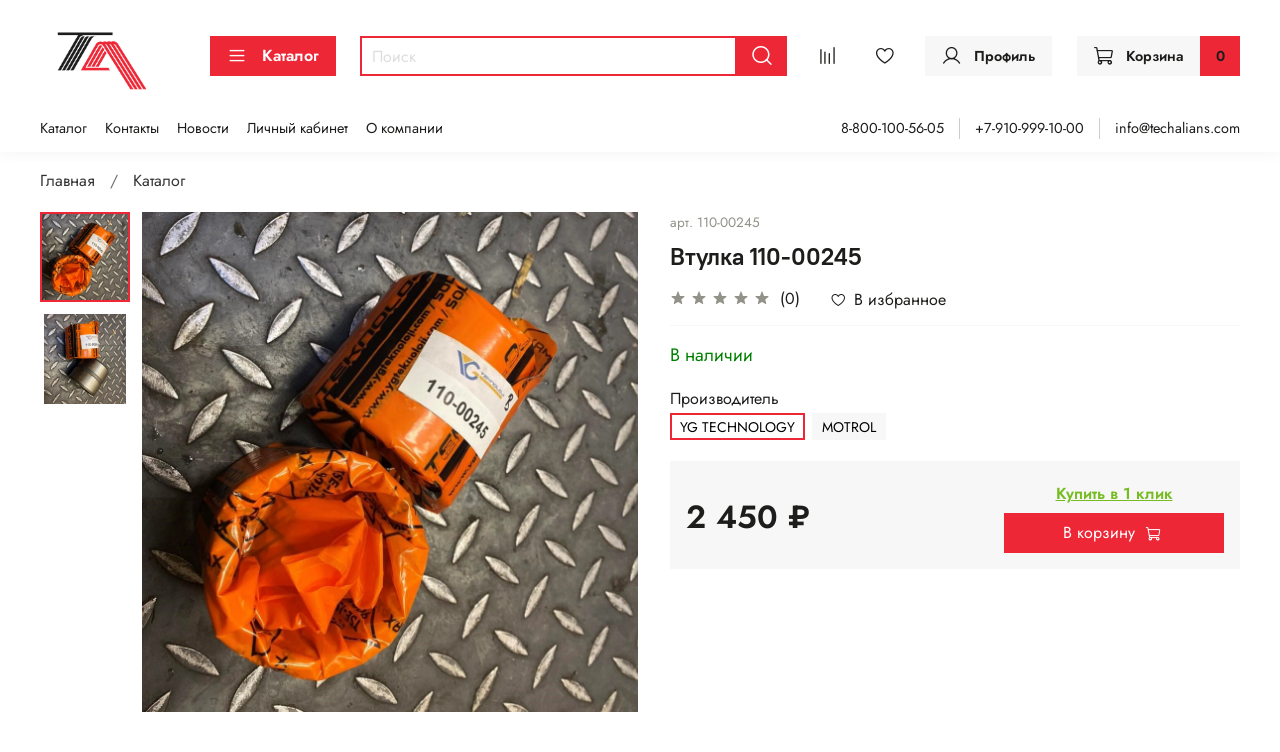

--- FILE ---
content_type: text/html; charset=utf-8
request_url: https://techalians.com/product/vtulka-110-00245
body_size: 46642
content:
<!DOCTYPE html>
<html
  style="
    --color-btn-bg:#EE2737;
--color-btn-bg-is-dark:true;
--bg:#FFFFFF;
--bg-is-dark:false;

--color-text: var(--color-text-dark);
--color-text-minor-shade: var(--color-text-dark-minor-shade);
--color-text-major-shade: var(--color-text-dark-major-shade);
--color-text-half-shade: var(--color-text-dark-half-shade);

--color-notice-warning-is-dark:false;
--color-notice-success-is-dark:false;
--color-notice-error-is-dark:false;
--color-notice-info-is-dark:false;
--color-form-controls-bg:var(--bg);
--color-form-controls-bg-disabled:var(--bg-minor-shade);
--color-form-controls-border-color:var(--bg-half-shade);
--color-form-controls-color:var(--color-text);
--is-editor:false;


  "
  >
  <head><link media='print' onload='this.media="all"' rel='stylesheet' type='text/css' href='/served_assets/public/jquery.modal-0c2631717f4ce8fa97b5d04757d294c2bf695df1d558678306d782f4bf7b4773.css'><meta data-config="{&quot;product_id&quot;:288741299}" name="page-config" content="" /><meta data-config="{&quot;money_with_currency_format&quot;:{&quot;delimiter&quot;:&quot; &quot;,&quot;separator&quot;:&quot;.&quot;,&quot;format&quot;:&quot;%n %u&quot;,&quot;unit&quot;:&quot;₽&quot;,&quot;show_price_without_cents&quot;:1},&quot;currency_code&quot;:&quot;RUR&quot;,&quot;currency_iso_code&quot;:&quot;RUB&quot;,&quot;default_currency&quot;:{&quot;title&quot;:&quot;Российский рубль&quot;,&quot;code&quot;:&quot;RUR&quot;,&quot;rate&quot;:1.0,&quot;format_string&quot;:&quot;%n %u&quot;,&quot;unit&quot;:&quot;₽&quot;,&quot;price_separator&quot;:&quot;&quot;,&quot;is_default&quot;:true,&quot;price_delimiter&quot;:&quot;&quot;,&quot;show_price_with_delimiter&quot;:true,&quot;show_price_without_cents&quot;:true},&quot;facebook&quot;:{&quot;pixelActive&quot;:false,&quot;currency_code&quot;:&quot;RUB&quot;,&quot;use_variants&quot;:null},&quot;vk&quot;:{&quot;pixel_active&quot;:null,&quot;price_list_id&quot;:null},&quot;new_ya_metrika&quot;:true,&quot;ecommerce_data_container&quot;:&quot;dataLayer&quot;,&quot;common_js_version&quot;:null,&quot;vue_ui_version&quot;:null,&quot;feedback_captcha_enabled&quot;:&quot;1&quot;,&quot;account_id&quot;:1167795,&quot;hide_items_out_of_stock&quot;:false,&quot;forbid_order_over_existing&quot;:true,&quot;minimum_items_price&quot;:null,&quot;enable_comparison&quot;:true,&quot;locale&quot;:&quot;ru&quot;,&quot;client_group&quot;:null,&quot;consent_to_personal_data&quot;:{&quot;active&quot;:true,&quot;obligatory&quot;:true,&quot;description&quot;:&quot;\u003cp style=\&quot;text-align: center;\&quot;\u003e\u003cspan style=\&quot;font-size: 8pt;\&quot;\u003eЯ ознакомлен и согласен с условиями \u003ca href=\&quot;/page/oferta\&quot; target=\&quot;blank\&quot;\u003eоферты и политики конфиденциальности\u003c/a\u003e.\u003c/span\u003e\u003c/p\u003e&quot;},&quot;recaptcha_key&quot;:&quot;6LfXhUEmAAAAAOGNQm5_a2Ach-HWlFKD3Sq7vfFj&quot;,&quot;recaptcha_key_v3&quot;:&quot;6LcZi0EmAAAAAPNov8uGBKSHCvBArp9oO15qAhXa&quot;,&quot;yandex_captcha_key&quot;:&quot;ysc1_ec1ApqrRlTZTXotpTnO8PmXe2ISPHxsd9MO3y0rye822b9d2&quot;,&quot;checkout_float_order_content_block&quot;:false,&quot;available_products_characteristics_ids&quot;:null,&quot;sber_id_app_id&quot;:&quot;5b5a3c11-72e5-4871-8649-4cdbab3ba9a4&quot;,&quot;theme_generation&quot;:4,&quot;quick_checkout_captcha_enabled&quot;:false,&quot;max_order_lines_count&quot;:500,&quot;sber_bnpl_min_amount&quot;:1000,&quot;sber_bnpl_max_amount&quot;:150000,&quot;counter_settings&quot;:{&quot;data_layer_name&quot;:&quot;dataLayer&quot;,&quot;new_counters_setup&quot;:false,&quot;add_to_cart_event&quot;:true,&quot;remove_from_cart_event&quot;:true,&quot;add_to_wishlist_event&quot;:true},&quot;site_setting&quot;:{&quot;show_cart_button&quot;:true,&quot;show_service_button&quot;:false,&quot;show_marketplace_button&quot;:false,&quot;show_quick_checkout_button&quot;:true},&quot;warehouses&quot;:[{&quot;id&quot;:4837153,&quot;title&quot;:&quot;Основной склад&quot;,&quot;array_index&quot;:0},{&quot;id&quot;:4837161,&quot;title&quot;:&quot;Склад ТА-1 (Ozon)&quot;,&quot;array_index&quot;:1},{&quot;id&quot;:4837169,&quot;title&quot;:&quot;Склад ТА (Ozon)&quot;,&quot;array_index&quot;:2}],&quot;captcha_type&quot;:&quot;google&quot;,&quot;human_readable_urls&quot;:false}" name="shop-config" content="" /><meta name='js-evnvironment' content='production' /><meta name='default-locale' content='ru' /><meta name='insales-redefined-api-methods' content="[]" /><script type="text/javascript" src="https://static.insales-cdn.com/assets/static-versioned/v3.72/static/libs/lodash/4.17.21/lodash.min.js"></script>
<!--InsalesCounter -->
<script type="text/javascript">
(function() {
  if (typeof window.__insalesCounterId !== 'undefined') {
    return;
  }

  try {
    Object.defineProperty(window, '__insalesCounterId', {
      value: 1167795,
      writable: true,
      configurable: true
    });
  } catch (e) {
    console.error('InsalesCounter: Failed to define property, using fallback:', e);
    window.__insalesCounterId = 1167795;
  }

  if (typeof window.__insalesCounterId === 'undefined') {
    console.error('InsalesCounter: Failed to set counter ID');
    return;
  }

  let script = document.createElement('script');
  script.async = true;
  script.src = '/javascripts/insales_counter.js?7';
  let firstScript = document.getElementsByTagName('script')[0];
  firstScript.parentNode.insertBefore(script, firstScript);
})();
</script>
<!-- /InsalesCounter -->

    <!-- meta -->
<meta charset="UTF-8" /><title>Втулка 110-00245 – купить за 2 450 ₽ | ТехАльянс - запчасти и ковши для импортной спецтехники</title><meta name="description" content="Втулка 110-00245 ⭐️ Цена - 2 450 ₽ 🚚 Быстрая доставка. Описание, характеристики, отзывы. Смотрите все товары в разделе «Пальцы и втулки DOOSAN». 
">
<meta data-config="{&quot;static-versioned&quot;: &quot;1.38&quot;}" name="theme-meta-data" content="">
<meta name="robots" content="index,follow" />
<meta http-equiv="X-UA-Compatible" content="IE=edge,chrome=1" />
<meta name="viewport" content="width=device-width, initial-scale=1.0" />
<meta name="SKYPE_TOOLBAR" content="SKYPE_TOOLBAR_PARSER_COMPATIBLE" />
<meta name="format-detection" content="telephone=no">

<!-- canonical url--><link rel="canonical" href="https://techalians.com/product/vtulka-110-00245"/>


<!-- rss feed-->
    <meta property="og:title" content="Втулка 110-00245">
    <meta property="og:type" content="website">
    <meta property="og:url" content="https://techalians.com/product/vtulka-110-00245">

    
      <meta property="og:image" content="https://static.insales-cdn.com/images/products/1/7266/674036834/0-02-05-0c6f5712be8a475e97c58a185d7a9ee25149121a4c635b809e7026105a2dec15_32f3b9b5d1a3926a.jpg">
    




<!-- icons-->
<!-- icons-->
      
      <link rel="icon" type="image/png" href="https://static.insales-cdn.com/files/1/185/40337593/original/favicon.png">
      <link rel="icon" type="image/png" sizes="16x16" href="https://static.insales-cdn.com/r/x37Rlacz_mY/rs:fill-down:16:16:1/q:100/plain/files/1/185/40337593/original/favicon.png@png">
      <link rel="icon" type="image/png" sizes="32x32" href="https://static.insales-cdn.com/r/iceHvPrA-0s/rs:fill-down:32:32:1/q:100/plain/files/1/185/40337593/original/favicon.png@png">
      <link rel="icon" type="image/png" sizes="48x48" href="https://static.insales-cdn.com/r/d6QW6zhPZJw/rs:fill-down:48:48:1/q:100/plain/files/1/185/40337593/original/favicon.png@png">
      <link rel="apple-touch-icon-precomposed" sizes="180x180" href="https://static.insales-cdn.com/r/6Lep-rDFvDU/rs:fill-down:180:180:1/q:100/plain/files/1/185/40337593/original/favicon.png@png">
      <link rel="apple-touch-icon-precomposed" sizes="167x167" href="https://static.insales-cdn.com/r/9jSIYtpMKo0/rs:fill-down:167:167:1/q:100/plain/files/1/185/40337593/original/favicon.png@png">
      <link rel="apple-touch-icon-precomposed" sizes="152x152" href="https://static.insales-cdn.com/r/ylwmzJbwX5c/rs:fill-down:152:152:1/q:100/plain/files/1/185/40337593/original/favicon.png@png">
      <link rel="apple-touch-icon-precomposed" sizes="120x120" href="https://static.insales-cdn.com/r/2XIv0fC1maY/rs:fill-down:120:120:1/q:100/plain/files/1/185/40337593/original/favicon.png@png">
      <link rel="apple-touch-icon-precomposed" sizes="76x76" href="https://static.insales-cdn.com/r/4i_nseE46v4/rs:fill-down:76:76:1/q:100/plain/files/1/185/40337593/original/favicon.png@png">
      <link rel="apple-touch-icon" href="https://static.insales-cdn.com/files/1/185/40337593/original/favicon.png"><meta name="msapplication-TileColor" content="#EE2737">
  <meta name="msapplication-TileImage" content="https://static.insales-cdn.com/r/iJWHs3e25Vo/rs:fill-down:144:144:1/q:100/plain/files/1/185/40337593/original/favicon.png@png"><style media="screen">
  @supports (content-visibility: hidden) {
    body:not(.settings_loaded) {
      content-visibility: hidden;
    }
  }
  @supports not (content-visibility: hidden) {
    body:not(.settings_loaded) {
      visibility: hidden;
    }
  }
</style>

  <meta name='product-id' content='288741299' />
</head>
  <body data-multi-lang="false" data-theme-template="product" data-sidebar-type="sticky" data-sidebar-position="left">
    <div class="preloader">
      <div class="lds-ellipsis"><div></div><div></div><div></div><div></div></div>
    </div>
    <noscript>
<div class="njs-alert-overlay">
  <div class="njs-alert-wrapper">
    <div class="njs-alert">
      <p></p>
    </div>
  </div>
</div>
</noscript>

    <div class="page_layout page_layout-clear ">
      <header>
      
        <div
  class="layout widget-type_widget_v4_header_6_faa064877577acf76e35fd25eb880c77"
  style="--menu-grid-list-min-width:190px; --menu-grid-list-row-gap:3rem; --menu-grid-list-column-gap:3rem; --subcollections-items-limit:10; --menu-img-ratio:1.5; --hide-menu-photo:false; --logo-img:'https://static.insales-cdn.com/files/1/3788/40341196/original/monogram-01_a9d371ddf74fef4df2f62fa5528b3f15_5479c9296a7ca8f139df3fcff66e5bfd_9bcf8717e421d3e5d5.png'; --logo-max-width:120px; --hide-language:false; --hide-compare:false; --hide-personal:false; --header-wide-bg:true; --header-top-pt:0.5vw; --header-top-pb:1vw; --header-main-pt:1vw; --header-main-pb:1vw; --header-wide-content:false; --hide-desktop:false; --hide-mobile:false;"
  data-widget-drop-item-id="35535217"
  
  >
  <div class="layout__content">
    




<div class="header header_no-languages">
  <div class="header__mobile-head">
    <div class="header__mobile-head-content">
      <button type="button" class="button button_size-l header__hide-mobile-menu-btn js-hide-mobile-menu">
          <span class="icon icon-times"></span>
      </button>

      
    </div>
  </div>

  <div class="header__content">
    <div class="header-part-main">
      <div class="header-part-main__inner">
        <div class="header__area-logo">
          

  
  
  
  
    <a href=" / " class="header__logo">
      <img src="https://static.insales-cdn.com/files/1/3788/40341196/original/monogram-01_a9d371ddf74fef4df2f62fa5528b3f15_5479c9296a7ca8f139df3fcff66e5bfd_9bcf8717e421d3e5d5.png" alt="ТехАльянс - запчасти и ковши для импортной спецтехники" title="ТехАльянс - запчасти и ковши для импортной спецтехники" />
    </a>
  


        </div>

        <div class="header__area-catalog">
          <button type="button" class="button button_size-m header__show-collection-btn js-show-header-collections">
            <span class="icon icon-bars _show"></span>
            <span class="icon icon-times _hide"></span>
            Каталог
          </button>
        </div>

        <div class="header__area-search">
          <div class="header__search">
            <form action="/search" method="get" class="header__search-form">
              <input type="text" autocomplete="off" class="form-control form-control_size-m header__search-field" name="q" value="" placeholder="Поиск" />
              <button type="submit" class="button button_size-m header__search-btn">
                <span class="icon icon-search"></span>
              </button>
              <input type="hidden" name="lang" value="ru">
            </form>
            <button type="button" class="button button_size-m header__search-mobile-btn js-show-mobile-search">
                <span class="icon icon-search _show"></span>
              <span class="icon icon-times _hide"></span>
              </button>
            </div>
        </div>
       

        <div class="header__area-controls">
                  
            <a href="/compares" class="header__control-btn header__compare" data-compare-counter-btn>
              <span class="icon icon-compare">
                <span class="header__control-bage compare-empty" data-compare-counter></span>
              </span>
            </a>
          

          
            <a href="/favorites" class="header__control-btn header__favorite">
              <span class="icon icon-favorites">
                <span class="header__control-bage favorites-empty" data-ui-favorites-counter></span>
              </span>
            </a>
          
          
          
            <a href="/client_account/orders" class="button button_size-m header__control-btn header__cabinet">
              <span class="icon icon-user"></span>
              <span class="header__control-text" >Профиль</span>
            </a>
          

          <a href="/cart_items" class="button button_size-m header__control-btn header__cart">
            <span class="icon icon-cart">
            </span>
            <span class="header__control-text" >Корзина</span>
            <span class="header__control-bage-cart" data-cart-positions-count></span>
          </a>
        </div>


        
        

        

        <div class="header__collections">
          <div class="header__collections-content">
            <div class="header__collections-head">Каталог</div>

            
            <ul class="grid-list header__collections-menu" data-navigation data-subcollections-items-limit=10>
              
              
                

                <li class="header__collections-item is-level-1" data-navigation-item>
                  
                    

                    
                    

                    <a href="/collection/koronki-adaptery-zaschita-kovsha" class="img-ratio img-ratio_cover header__collections-photo">
                      <div class="img-ratio__inner">
                        

                        
                          <picture>
                            <source data-srcset="https://static.insales-cdn.com/r/l-3PcrWDW40/rs:fit:500:500:1/plain/images/collections/1/3765/88968885/%D0%9A%D0%BE%D1%80%D0%BE%D0%BD%D0%BA%D0%B8_%D0%B0%D0%B4%D0%B0%D0%BF%D1%82%D0%B5%D1%80%D1%8B_%D0%B7%D0%B0%D1%89%D0%B8%D1%82%D0%B0.png@webp" type="image/webp" class="lazyload">
                            <img data-src="https://static.insales-cdn.com/r/ma0uDvwOOJE/rs:fit:500:500:1/plain/images/collections/1/3765/88968885/%D0%9A%D0%BE%D1%80%D0%BE%D0%BD%D0%BA%D0%B8_%D0%B0%D0%B4%D0%B0%D0%BF%D1%82%D0%B5%D1%80%D1%8B_%D0%B7%D0%B0%D1%89%D0%B8%D1%82%D0%B0.png@png" class="lazyload">
                          </picture>
                        
                      </div>
                    </a>
                  

                  <div class="header__collections-controls">
                    <a href="/collection/koronki-adaptery-zaschita-kovsha" class="header__collections-link" data-navigation-link="/collection/koronki-adaptery-zaschita-kovsha" >
                      Коронки, адаптеры, защиты ковша
                    </a>

                    
                      <button class="header__collections-show-submenu-btn js-show-mobile-submenu" type="button">
                        <span class="icon icon-angle-down"></span>
                      </button>
                    
                  </div>

                  
                    <ul class="header__collections-submenu" data-navigation-submenu>
                      
                        <li class="header__collections-item " data-navigation-item>
                          <div class="header__collections-controls">
                            <a href="/collection/adaptery" class="header__collections-link" data-navigation-link="/collection/adaptery" >
                              Адаптеры
                            </a>
                          </div>
                        </li>
                      
                        <li class="header__collections-item " data-navigation-item>
                          <div class="header__collections-controls">
                            <a href="/collection/bokorezy" class="header__collections-link" data-navigation-link="/collection/bokorezy" >
                              Бокорезы
                            </a>
                          </div>
                        </li>
                      
                        <li class="header__collections-item " data-navigation-item>
                          <div class="header__collections-controls">
                            <a href="/collection/zubya-boltovye-dlya-ekskavatorov-pogruzchikov" class="header__collections-link" data-navigation-link="/collection/zubya-boltovye-dlya-ekskavatorov-pogruzchikov" >
                              Зубья болтовые для экскаваторов-погрузчиков
                            </a>
                          </div>
                        </li>
                      
                        <li class="header__collections-item " data-navigation-item>
                          <div class="header__collections-controls">
                            <a href="/collection/katalog-1-f5886b" class="header__collections-link" data-navigation-link="/collection/katalog-1-f5886b" >
                              Защиты боковин (протекторы)
                            </a>
                          </div>
                        </li>
                      
                        <li class="header__collections-item " data-navigation-item>
                          <div class="header__collections-controls">
                            <a href="/collection/koronki" class="header__collections-link" data-navigation-link="/collection/koronki" >
                              Коронки
                            </a>
                          </div>
                        </li>
                      
                        <li class="header__collections-item " data-navigation-item>
                          <div class="header__collections-controls">
                            <a href="/collection/krepezh-koronok" class="header__collections-link" data-navigation-link="/collection/krepezh-koronok" >
                              Крепеж коронок
                            </a>
                          </div>
                        </li>
                      
                        <li class="header__collections-item " data-navigation-item>
                          <div class="header__collections-controls">
                            <a href="/collection/mezhzubievaya-zaschita-i-pyatki" class="header__collections-link" data-navigation-link="/collection/mezhzubievaya-zaschita-i-pyatki" >
                              Межзубьевая защита и пятки
                            </a>
                          </div>
                        </li>
                      
                    </ul>
                    <div class="header__collections-show-more ">
                      <span class="button-link header__collections-show-more-link js-show-more-subcollections">
                        <span class="header__collections-show-more-text-show">Показать все</span>
                        <span class="header__collections-show-more-text-hide">Скрыть</span>
                        <span class="icon icon-angle-down"></span>
                      </span>
                    </div>
                  
                </li>
              
                

                <li class="header__collections-item is-level-1" data-navigation-item>
                  
                    

                    
                    

                    <a href="/collection/paltsy-vtulki-salniki-koltsa" class="img-ratio img-ratio_cover header__collections-photo">
                      <div class="img-ratio__inner">
                        

                        
                          <picture>
                            <source data-srcset="https://static.insales-cdn.com/r/mj7tlmmPdj0/rs:fit:500:500:1/plain/images/collections/1/7865/88989369/IMG_2819x1-%D0%B3%D0%BE%D1%82%D0%BE%D0%B2%D0%BE.jpg@webp" type="image/webp" class="lazyload">
                            <img data-src="https://static.insales-cdn.com/r/SscLQXEpi6Y/rs:fit:500:500:1/plain/images/collections/1/7865/88989369/IMG_2819x1-%D0%B3%D0%BE%D1%82%D0%BE%D0%B2%D0%BE.jpg@jpg" class="lazyload">
                          </picture>
                        
                      </div>
                    </a>
                  

                  <div class="header__collections-controls">
                    <a href="/collection/paltsy-vtulki-salniki-koltsa" class="header__collections-link" data-navigation-link="/collection/paltsy-vtulki-salniki-koltsa" >
                      Пальцы, втулки, сальники, кольца
                    </a>

                    
                      <button class="header__collections-show-submenu-btn js-show-mobile-submenu" type="button">
                        <span class="icon icon-angle-down"></span>
                      </button>
                    
                  </div>

                  
                    <ul class="header__collections-submenu" data-navigation-submenu>
                      
                        <li class="header__collections-item " data-navigation-item>
                          <div class="header__collections-controls">
                            <a href="/collection/paltsy-i-vtulki-hyundai" class="header__collections-link" data-navigation-link="/collection/paltsy-i-vtulki-hyundai" >
                              Пальцы и втулки HYUNDAI
                            </a>
                          </div>
                        </li>
                      
                        <li class="header__collections-item " data-navigation-item>
                          <div class="header__collections-controls">
                            <a href="/collection/paltsy-i-vtulki-cat" class="header__collections-link" data-navigation-link="/collection/paltsy-i-vtulki-cat" >
                              Пальцы и втулки CAT
                            </a>
                          </div>
                        </li>
                      
                        <li class="header__collections-item " data-navigation-item>
                          <div class="header__collections-controls">
                            <a href="/collection/paltsy-i-vtulki-volvo" class="header__collections-link" data-navigation-link="/collection/paltsy-i-vtulki-volvo" >
                              Пальцы и втулки VOLVO
                            </a>
                          </div>
                        </li>
                      
                        <li class="header__collections-item " data-navigation-item>
                          <div class="header__collections-controls">
                            <a href="/collection/paltsy-i-vtulki-komatsu" class="header__collections-link" data-navigation-link="/collection/paltsy-i-vtulki-komatsu" >
                              Пальцы и втулки KOMATSU
                            </a>
                          </div>
                        </li>
                      
                        <li class="header__collections-item " data-navigation-item>
                          <div class="header__collections-controls">
                            <a href="/collection/paltsy-i-vtulki-hitachi" class="header__collections-link" data-navigation-link="/collection/paltsy-i-vtulki-hitachi" >
                              Пальцы и втулки HITACHI
                            </a>
                          </div>
                        </li>
                      
                        <li class="header__collections-item " data-navigation-item>
                          <div class="header__collections-controls">
                            <a href="/collection/paltsy-i-vtulki-jcb" class="header__collections-link" data-navigation-link="/collection/paltsy-i-vtulki-jcb" >
                              Пальцы и втулки JCB
                            </a>
                          </div>
                        </li>
                      
                        <li class="header__collections-item " data-navigation-item>
                          <div class="header__collections-controls">
                            <a href="/collection/paltsy-i-vtulki-hidromek" class="header__collections-link" data-navigation-link="/collection/paltsy-i-vtulki-hidromek" >
                              Пальцы и втулки HIDROMEK
                            </a>
                          </div>
                        </li>
                      
                        <li class="header__collections-item " data-navigation-item>
                          <div class="header__collections-controls">
                            <a href="/collection/paltsy-i-vtulki-mst" class="header__collections-link" data-navigation-link="/collection/paltsy-i-vtulki-mst" >
                              Пальцы и втулки MST
                            </a>
                          </div>
                        </li>
                      
                        <li class="header__collections-item " data-navigation-item>
                          <div class="header__collections-controls">
                            <a href="/collection/paltsy-i-vtulki-doosan" class="header__collections-link" data-navigation-link="/collection/paltsy-i-vtulki-doosan" >
                              Пальцы и втулки DOOSAN
                            </a>
                          </div>
                        </li>
                      
                        <li class="header__collections-item " data-navigation-item>
                          <div class="header__collections-controls">
                            <a href="/collection/paltsy-i-vtulki-case-new-holland-kobelco" class="header__collections-link" data-navigation-link="/collection/paltsy-i-vtulki-case-new-holland-kobelco" >
                              Пальцы и втулки CASE - NEW HOLLAND - KOBELCO
                            </a>
                          </div>
                        </li>
                      
                        <li class="header__collections-item is-hide" data-navigation-item>
                          <div class="header__collections-controls">
                            <a href="/collection/paltsy-i-vtulki-terex" class="header__collections-link" data-navigation-link="/collection/paltsy-i-vtulki-terex" >
                              Пальцы и втулки TEREX
                            </a>
                          </div>
                        </li>
                      
                        <li class="header__collections-item is-hide" data-navigation-item>
                          <div class="header__collections-controls">
                            <a href="/collection/paltsy-i-vtulki-na-prochuyu-tehniku" class="header__collections-link" data-navigation-link="/collection/paltsy-i-vtulki-na-prochuyu-tehniku" >
                              Пальцы и втулки на прочую технику
                            </a>
                          </div>
                        </li>
                      
                        <li class="header__collections-item is-hide" data-navigation-item>
                          <div class="header__collections-controls">
                            <a href="/collection/salniki" class="header__collections-link" data-navigation-link="/collection/salniki" >
                              Сальники
                            </a>
                          </div>
                        </li>
                      
                        <li class="header__collections-item is-hide" data-navigation-item>
                          <div class="header__collections-controls">
                            <a href="/collection/regulirovochnye-prostavochnye-shayby" class="header__collections-link" data-navigation-link="/collection/regulirovochnye-prostavochnye-shayby" >
                              Регулировочные (проставочные)  шайбы
                            </a>
                          </div>
                        </li>
                      
                        <li class="header__collections-item is-hide" data-navigation-item>
                          <div class="header__collections-controls">
                            <a href="/collection/o-koltsa-uplotnitelnye-koltsa" class="header__collections-link" data-navigation-link="/collection/o-koltsa-uplotnitelnye-koltsa" >
                              О-кольца (уплотнительные кольца)
                            </a>
                          </div>
                        </li>
                      
                        <li class="header__collections-item is-hide" data-navigation-item>
                          <div class="header__collections-controls">
                            <a href="/collection/vtulki-po-razmeram" class="header__collections-link" data-navigation-link="/collection/vtulki-po-razmeram" >
                              Втулки по размерам
                            </a>
                          </div>
                        </li>
                      
                    </ul>
                    <div class="header__collections-show-more is-show">
                      <span class="button-link header__collections-show-more-link js-show-more-subcollections">
                        <span class="header__collections-show-more-text-show">Показать все</span>
                        <span class="header__collections-show-more-text-hide">Скрыть</span>
                        <span class="icon icon-angle-down"></span>
                      </span>
                    </div>
                  
                </li>
              
                

                <li class="header__collections-item is-level-1" data-navigation-item>
                  
                    

                    
                    

                    <a href="/collection/kovshi-i-navesnoe-oborudovanie" class="img-ratio img-ratio_cover header__collections-photo">
                      <div class="img-ratio__inner">
                        

                        
                          <picture>
                            <source data-srcset="https://static.insales-cdn.com/r/A_5WrVYG0rc/rs:fit:500:500:1/plain/images/collections/1/3849/88968969/%D0%9A%D0%BE%D0%B2%D1%88%D0%B8.webp@webp" type="image/webp" class="lazyload">
                            <img data-src="https://static.insales-cdn.com/r/A_5WrVYG0rc/rs:fit:500:500:1/plain/images/collections/1/3849/88968969/%D0%9A%D0%BE%D0%B2%D1%88%D0%B8.webp@webp" class="lazyload">
                          </picture>
                        
                      </div>
                    </a>
                  

                  <div class="header__collections-controls">
                    <a href="/collection/kovshi-i-navesnoe-oborudovanie" class="header__collections-link" data-navigation-link="/collection/kovshi-i-navesnoe-oborudovanie" >
                      Ковши и навесное оборудование
                    </a>

                    
                      <button class="header__collections-show-submenu-btn js-show-mobile-submenu" type="button">
                        <span class="icon icon-angle-down"></span>
                      </button>
                    
                  </div>

                  
                    <ul class="header__collections-submenu" data-navigation-submenu>
                      
                        <li class="header__collections-item " data-navigation-item>
                          <div class="header__collections-controls">
                            <a href="/collection/navesnoe-oborudovanie-dlya-ekskavatorov" class="header__collections-link" data-navigation-link="/collection/navesnoe-oborudovanie-dlya-ekskavatorov" >
                              Навесное оборудование для экскаваторов
                            </a>
                          </div>
                        </li>
                      
                        <li class="header__collections-item " data-navigation-item>
                          <div class="header__collections-controls">
                            <a href="/collection/navesnoe-oborudovanie-dlya-ekskavatorov-pogruzchikov" class="header__collections-link" data-navigation-link="/collection/navesnoe-oborudovanie-dlya-ekskavatorov-pogruzchikov" >
                              Навесное оборудование для экскаваторов-погрузчиков
                            </a>
                          </div>
                        </li>
                      
                    </ul>
                    <div class="header__collections-show-more ">
                      <span class="button-link header__collections-show-more-link js-show-more-subcollections">
                        <span class="header__collections-show-more-text-show">Показать все</span>
                        <span class="header__collections-show-more-text-hide">Скрыть</span>
                        <span class="icon icon-angle-down"></span>
                      </span>
                    </div>
                  
                </li>
              
                

                <li class="header__collections-item is-level-1" data-navigation-item>
                  
                    

                    
                    

                    <a href="/collection/filtry" class="img-ratio img-ratio_cover header__collections-photo">
                      <div class="img-ratio__inner">
                        

                        
                          <picture>
                            <source data-srcset="https://static.insales-cdn.com/r/yR3HdyEvVRI/rs:fit:500:500:1/plain/images/collections/1/7867/88989371/IMG_2810x1-%D0%B3%D0%BE%D1%82%D0%BE%D0%B2%D0%BE.jpg@webp" type="image/webp" class="lazyload">
                            <img data-src="https://static.insales-cdn.com/r/_M2gaBRl4bc/rs:fit:500:500:1/plain/images/collections/1/7867/88989371/IMG_2810x1-%D0%B3%D0%BE%D1%82%D0%BE%D0%B2%D0%BE.jpg@jpg" class="lazyload">
                          </picture>
                        
                      </div>
                    </a>
                  

                  <div class="header__collections-controls">
                    <a href="/collection/filtry" class="header__collections-link" data-navigation-link="/collection/filtry" >
                      Фильтры
                    </a>

                    
                      <button class="header__collections-show-submenu-btn js-show-mobile-submenu" type="button">
                        <span class="icon icon-angle-down"></span>
                      </button>
                    
                  </div>

                  
                    <ul class="header__collections-submenu" data-navigation-submenu>
                      
                        <li class="header__collections-item " data-navigation-item>
                          <div class="header__collections-controls">
                            <a href="/collection/katalog-2" class="header__collections-link" data-navigation-link="/collection/katalog-2" >
                              Антикоррозионные (системы охлаждения) фильтры
                            </a>
                          </div>
                        </li>
                      
                        <li class="header__collections-item " data-navigation-item>
                          <div class="header__collections-controls">
                            <a href="/collection/katalog-1" class="header__collections-link" data-navigation-link="/collection/katalog-1" >
                              Воздушные фильтры
                            </a>
                          </div>
                        </li>
                      
                        <li class="header__collections-item " data-navigation-item>
                          <div class="header__collections-controls">
                            <a href="/collection/katalog-3" class="header__collections-link" data-navigation-link="/collection/katalog-3" >
                              Гидравлические фильтры
                            </a>
                          </div>
                        </li>
                      
                        <li class="header__collections-item " data-navigation-item>
                          <div class="header__collections-controls">
                            <a href="/collection/katalog-4" class="header__collections-link" data-navigation-link="/collection/katalog-4" >
                              Масляные фильтры
                            </a>
                          </div>
                        </li>
                      
                        <li class="header__collections-item " data-navigation-item>
                          <div class="header__collections-controls">
                            <a href="/collection/toplivnye-filtry" class="header__collections-link" data-navigation-link="/collection/toplivnye-filtry" >
                              Топливные фильтры
                            </a>
                          </div>
                        </li>
                      
                        <li class="header__collections-item " data-navigation-item>
                          <div class="header__collections-controls">
                            <a href="/collection/filtry-konditsionera-kabiny" class="header__collections-link" data-navigation-link="/collection/filtry-konditsionera-kabiny" >
                              Фильтры кондиционера (кабины)
                            </a>
                          </div>
                        </li>
                      
                    </ul>
                    <div class="header__collections-show-more ">
                      <span class="button-link header__collections-show-more-link js-show-more-subcollections">
                        <span class="header__collections-show-more-text-show">Показать все</span>
                        <span class="header__collections-show-more-text-hide">Скрыть</span>
                        <span class="icon icon-angle-down"></span>
                      </span>
                    </div>
                  
                </li>
              
                

                <li class="header__collections-item is-level-1" data-navigation-item>
                  
                    

                    
                    

                    <a href="/collection/vodyanye-pompy" class="img-ratio img-ratio_cover header__collections-photo">
                      <div class="img-ratio__inner">
                        

                        
                          <picture>
                            <source data-srcset="https://static.insales-cdn.com/r/6kBM1caC3_I/rs:fit:500:500:1/plain/images/collections/1/7458/88988962/IMG_0802x1-%D0%B3%D0%BE%D1%82%D0%BE%D0%B2%D0%BE.jpg@webp" type="image/webp" class="lazyload">
                            <img data-src="https://static.insales-cdn.com/r/0R9tx-Xxm5w/rs:fit:500:500:1/plain/images/collections/1/7458/88988962/IMG_0802x1-%D0%B3%D0%BE%D1%82%D0%BE%D0%B2%D0%BE.jpg@jpg" class="lazyload">
                          </picture>
                        
                      </div>
                    </a>
                  

                  <div class="header__collections-controls">
                    <a href="/collection/vodyanye-pompy" class="header__collections-link" data-navigation-link="/collection/vodyanye-pompy" >
                      Водяные помпы
                    </a>

                    
                  </div>

                  
                </li>
              
                

                <li class="header__collections-item is-level-1" data-navigation-item>
                  
                    

                    
                    

                    <a href="/collection/radiatory-i-motorchiki-otopitelya" class="img-ratio img-ratio_cover header__collections-photo">
                      <div class="img-ratio__inner">
                        

                        
                          <picture>
                            <source data-srcset="https://static.insales-cdn.com/r/XKPE9fksgZk/rs:fit:500:500:1/plain/images/collections/1/7461/88988965/IMG_0795x2-%D0%B3%D0%BE%D1%82%D0%BE%D0%B2%D0%BE.jpg@webp" type="image/webp" class="lazyload">
                            <img data-src="https://static.insales-cdn.com/r/hUjt1jqBu8g/rs:fit:500:500:1/plain/images/collections/1/7461/88988965/IMG_0795x2-%D0%B3%D0%BE%D1%82%D0%BE%D0%B2%D0%BE.jpg@jpg" class="lazyload">
                          </picture>
                        
                      </div>
                    </a>
                  

                  <div class="header__collections-controls">
                    <a href="/collection/radiatory-i-motorchiki-otopitelya" class="header__collections-link" data-navigation-link="/collection/radiatory-i-motorchiki-otopitelya" >
                      Радиаторы и моторчики отопителя
                    </a>

                    
                  </div>

                  
                </li>
              
                

                <li class="header__collections-item is-level-1" data-navigation-item>
                  
                    

                    
                    

                    <a href="/collection/nozhi" class="img-ratio img-ratio_cover header__collections-photo">
                      <div class="img-ratio__inner">
                        

                        
                          <picture>
                            <source data-srcset="https://static.insales-cdn.com/r/9OZr2dfjrxM/rs:fit:500:500:1/plain/images/collections/1/6335/89020607/IMG_5380-82xx4-%D0%B3%D0%BE%D1%82%D0%BE%D0%B2%D0%BE.jpg@webp" type="image/webp" class="lazyload">
                            <img data-src="https://static.insales-cdn.com/r/Kim0lrCgAgM/rs:fit:500:500:1/plain/images/collections/1/6335/89020607/IMG_5380-82xx4-%D0%B3%D0%BE%D1%82%D0%BE%D0%B2%D0%BE.jpg@jpg" class="lazyload">
                          </picture>
                        
                      </div>
                    </a>
                  

                  <div class="header__collections-controls">
                    <a href="/collection/nozhi" class="header__collections-link" data-navigation-link="/collection/nozhi" >
                      Ножи
                    </a>

                    
                  </div>

                  
                </li>
              
                

                <li class="header__collections-item is-level-1" data-navigation-item>
                  
                    

                    
                    

                    <a href="/collection/stekla" class="img-ratio img-ratio_cover header__collections-photo">
                      <div class="img-ratio__inner">
                        

                        
                          <picture>
                            <source data-srcset="https://static.insales-cdn.com/r/yMwk9kCxUPc/rs:fit:500:500:1/plain/images/collections/1/6334/89020606/IMG_5377x1-%D0%B3%D0%BE%D1%82%D0%BE%D0%B2%D0%BE.jpg@webp" type="image/webp" class="lazyload">
                            <img data-src="https://static.insales-cdn.com/r/KyUoh00g-4Y/rs:fit:500:500:1/plain/images/collections/1/6334/89020606/IMG_5377x1-%D0%B3%D0%BE%D1%82%D0%BE%D0%B2%D0%BE.jpg@jpg" class="lazyload">
                          </picture>
                        
                      </div>
                    </a>
                  

                  <div class="header__collections-controls">
                    <a href="/collection/stekla" class="header__collections-link" data-navigation-link="/collection/stekla" >
                      Стекла
                    </a>

                    
                  </div>

                  
                </li>
              
                

                <li class="header__collections-item is-level-1" data-navigation-item>
                  
                    

                    
                    

                    <a href="/collection/krepezh" class="img-ratio img-ratio_cover header__collections-photo">
                      <div class="img-ratio__inner">
                        

                        
                          <picture>
                            <source data-srcset="https://static.insales-cdn.com/r/erteC6BHG6o/rs:fit:500:500:1/plain/images/collections/1/7876/88989380/IMG_2832x2-%D0%B3%D0%BE%D1%82%D0%BE%D0%B2%D0%BE.jpg@webp" type="image/webp" class="lazyload">
                            <img data-src="https://static.insales-cdn.com/r/RfHaVQRQL9c/rs:fit:500:500:1/plain/images/collections/1/7876/88989380/IMG_2832x2-%D0%B3%D0%BE%D1%82%D0%BE%D0%B2%D0%BE.jpg@jpg" class="lazyload">
                          </picture>
                        
                      </div>
                    </a>
                  

                  <div class="header__collections-controls">
                    <a href="/collection/krepezh" class="header__collections-link" data-navigation-link="/collection/krepezh" >
                      Крепеж
                    </a>

                    
                  </div>

                  
                </li>
              
                

                <li class="header__collections-item is-level-1" data-navigation-item>
                  
                    

                    
                    

                    <a href="/collection/hodovaya-chast" class="img-ratio img-ratio_cover header__collections-photo">
                      <div class="img-ratio__inner">
                        

                        
                          <picture>
                            <source data-srcset="https://static.insales-cdn.com/r/eF_inTBoD7s/rs:fit:500:500:1/plain/images/collections/1/3866/88968986/IMG_6607.jpg@webp" type="image/webp" class="lazyload">
                            <img data-src="https://static.insales-cdn.com/r/BXQKjnMFbZc/rs:fit:500:500:1/plain/images/collections/1/3866/88968986/IMG_6607.jpg@jpg" class="lazyload">
                          </picture>
                        
                      </div>
                    </a>
                  

                  <div class="header__collections-controls">
                    <a href="/collection/hodovaya-chast" class="header__collections-link" data-navigation-link="/collection/hodovaya-chast" >
                      Ходовая часть
                    </a>

                    
                      <button class="header__collections-show-submenu-btn js-show-mobile-submenu" type="button">
                        <span class="icon icon-angle-down"></span>
                      </button>
                    
                  </div>

                  
                    <ul class="header__collections-submenu" data-navigation-submenu>
                      
                        <li class="header__collections-item " data-navigation-item>
                          <div class="header__collections-controls">
                            <a href="/collection/katalog-1-2" class="header__collections-link" data-navigation-link="/collection/katalog-1-2" >
                              Гусеницы в сборе
                            </a>
                          </div>
                        </li>
                      
                        <li class="header__collections-item " data-navigation-item>
                          <div class="header__collections-controls">
                            <a href="/collection/katalog-2-2" class="header__collections-link" data-navigation-link="/collection/katalog-2-2" >
                              Башмаки
                            </a>
                          </div>
                        </li>
                      
                        <li class="header__collections-item " data-navigation-item>
                          <div class="header__collections-controls">
                            <a href="/collection/katalog-3-2" class="header__collections-link" data-navigation-link="/collection/katalog-3-2" >
                              Защиты катка (цепи)
                            </a>
                          </div>
                        </li>
                      
                        <li class="header__collections-item " data-navigation-item>
                          <div class="header__collections-controls">
                            <a href="/collection/katalog-4-2" class="header__collections-link" data-navigation-link="/collection/katalog-4-2" >
                              Звездочки
                            </a>
                          </div>
                        </li>
                      
                        <li class="header__collections-item " data-navigation-item>
                          <div class="header__collections-controls">
                            <a href="/collection/zvenya-paltsy-i-shayby-na-tsep" class="header__collections-link" data-navigation-link="/collection/zvenya-paltsy-i-shayby-na-tsep" >
                              Звенья, пальцы и шайбы на цепь
                            </a>
                          </div>
                        </li>
                      
                        <li class="header__collections-item " data-navigation-item>
                          <div class="header__collections-controls">
                            <a href="/collection/lenivtsy-vilki-natyazhiteli" class="header__collections-link" data-navigation-link="/collection/lenivtsy-vilki-natyazhiteli" >
                              Ленивцы, вилки, натяжители
                            </a>
                          </div>
                        </li>
                      
                        <li class="header__collections-item " data-navigation-item>
                          <div class="header__collections-controls">
                            <a href="/collection/katki" class="header__collections-link" data-navigation-link="/collection/katki" >
                              Катки
                            </a>
                          </div>
                        </li>
                      
                        <li class="header__collections-item " data-navigation-item>
                          <div class="header__collections-controls">
                            <a href="/collection/tsepi" class="header__collections-link" data-navigation-link="/collection/tsepi" >
                              Цепи
                            </a>
                          </div>
                        </li>
                      
                        <li class="header__collections-item " data-navigation-item>
                          <div class="header__collections-controls">
                            <a href="/collection/balansirnye-balki-kronshteyny-karetki" class="header__collections-link" data-navigation-link="/collection/balansirnye-balki-kronshteyny-karetki" >
                              Балансирные балки, кронштейны, каретки
                            </a>
                          </div>
                        </li>
                      
                    </ul>
                    <div class="header__collections-show-more ">
                      <span class="button-link header__collections-show-more-link js-show-more-subcollections">
                        <span class="header__collections-show-more-text-show">Показать все</span>
                        <span class="header__collections-show-more-text-hide">Скрыть</span>
                        <span class="icon icon-angle-down"></span>
                      </span>
                    </div>
                  
                </li>
              
                

                <li class="header__collections-item is-level-1" data-navigation-item>
                  
                    

                    
                    

                    <a href="/collection/remkomplekty" class="img-ratio img-ratio_cover header__collections-photo">
                      <div class="img-ratio__inner">
                        

                        
                          <picture>
                            <source data-srcset="https://static.insales-cdn.com/r/xLfA5Nr15Yc/rs:fit:500:500:1/plain/images/collections/1/7454/88988958/IMG_0847x1-%D0%B3%D0%BE%D1%82%D0%BE%D0%B2%D0%BE.jpg@webp" type="image/webp" class="lazyload">
                            <img data-src="https://static.insales-cdn.com/r/35DXNNRTDtY/rs:fit:500:500:1/plain/images/collections/1/7454/88988958/IMG_0847x1-%D0%B3%D0%BE%D1%82%D0%BE%D0%B2%D0%BE.jpg@jpg" class="lazyload">
                          </picture>
                        
                      </div>
                    </a>
                  

                  <div class="header__collections-controls">
                    <a href="/collection/remkomplekty" class="header__collections-link" data-navigation-link="/collection/remkomplekty" >
                      Ремкомплекты
                    </a>

                    
                  </div>

                  
                </li>
              
                

                <li class="header__collections-item is-level-1" data-navigation-item>
                  
                    

                    
                    

                    <a href="/collection/povorotnye-ramy-karetki" class="img-ratio img-ratio_cover header__collections-photo">
                      <div class="img-ratio__inner">
                        

                        
                          <picture>
                            <source data-srcset="https://static.insales-cdn.com/r/jJH4-X69MR8/rs:fit:500:500:1/plain/images/collections/1/3887/88969007/0-02-0a-5746daadad44cd75a9b16781fdd46b6305b7c53467f9c267ae98a639c6362a56_d854658b47a1af50.jpg@webp" type="image/webp" class="lazyload">
                            <img data-src="https://static.insales-cdn.com/r/GY8GmBCS-us/rs:fit:500:500:1/plain/images/collections/1/3887/88969007/0-02-0a-5746daadad44cd75a9b16781fdd46b6305b7c53467f9c267ae98a639c6362a56_d854658b47a1af50.jpg@jpg" class="lazyload">
                          </picture>
                        
                      </div>
                    </a>
                  

                  <div class="header__collections-controls">
                    <a href="/collection/povorotnye-ramy-karetki" class="header__collections-link" data-navigation-link="/collection/povorotnye-ramy-karetki" >
                      Поворотные рамы - каретки
                    </a>

                    
                  </div>

                  
                </li>
              
                

                <li class="header__collections-item is-level-1" data-navigation-item>
                  
                    

                    
                    

                    <a href="/collection/prochie-zapchasti-dlya-spetstehniki" class="img-ratio img-ratio_cover header__collections-photo">
                      <div class="img-ratio__inner">
                        

                        
                          <picture>
                            <source data-srcset="https://static.insales-cdn.com/r/yxxDneO-WF0/rs:fit:500:500:1/plain/images/collections/1/3908/88969028/IMG_9561.jpg@webp" type="image/webp" class="lazyload">
                            <img data-src="https://static.insales-cdn.com/r/jPHQtLWVz_U/rs:fit:500:500:1/plain/images/collections/1/3908/88969028/IMG_9561.jpg@jpg" class="lazyload">
                          </picture>
                        
                      </div>
                    </a>
                  

                  <div class="header__collections-controls">
                    <a href="/collection/prochie-zapchasti-dlya-spetstehniki" class="header__collections-link" data-navigation-link="/collection/prochie-zapchasti-dlya-spetstehniki" >
                      Прочие запчасти для спецтехники
                    </a>

                    
                      <button class="header__collections-show-submenu-btn js-show-mobile-submenu" type="button">
                        <span class="icon icon-angle-down"></span>
                      </button>
                    
                  </div>

                  
                    <ul class="header__collections-submenu" data-navigation-submenu>
                      
                        <li class="header__collections-item " data-navigation-item>
                          <div class="header__collections-controls">
                            <a href="/collection/katalog-5" class="header__collections-link" data-navigation-link="/collection/katalog-5" >
                              Запчасти CNH
                            </a>
                          </div>
                        </li>
                      
                        <li class="header__collections-item " data-navigation-item>
                          <div class="header__collections-controls">
                            <a href="/collection/katalog-6" class="header__collections-link" data-navigation-link="/collection/katalog-6" >
                              Запчасти для мостов CARRARO, ZF, DANA
                            </a>
                          </div>
                        </li>
                      
                        <li class="header__collections-item " data-navigation-item>
                          <div class="header__collections-controls">
                            <a href="/collection/krestoviny" class="header__collections-link" data-navigation-link="/collection/krestoviny" >
                              Крестовины
                            </a>
                          </div>
                        </li>
                      
                        <li class="header__collections-item " data-navigation-item>
                          <div class="header__collections-controls">
                            <a href="/collection/plastikovye-napravlyayuschie-ekskavatorov-pogruzchikov" class="header__collections-link" data-navigation-link="/collection/plastikovye-napravlyayuschie-ekskavatorov-pogruzchikov" >
                              Пластиковые направляющие экскаваторов-погрузчиков
                            </a>
                          </div>
                        </li>
                      
                        <li class="header__collections-item " data-navigation-item>
                          <div class="header__collections-controls">
                            <a href="/collection/remni" class="header__collections-link" data-navigation-link="/collection/remni" >
                              Ремни
                            </a>
                          </div>
                        </li>
                      
                        <li class="header__collections-item " data-navigation-item>
                          <div class="header__collections-controls">
                            <a href="/collection/startery-i-generatory" class="header__collections-link" data-navigation-link="/collection/startery-i-generatory" >
                              Стартеры и генераторы
                            </a>
                          </div>
                        </li>
                      
                        <li class="header__collections-item " data-navigation-item>
                          <div class="header__collections-controls">
                            <a href="/collection/termostaty" class="header__collections-link" data-navigation-link="/collection/termostaty" >
                              Термостаты
                            </a>
                          </div>
                        </li>
                      
                        <li class="header__collections-item " data-navigation-item>
                          <div class="header__collections-controls">
                            <a href="/collection/toplivnaya-apparatura" class="header__collections-link" data-navigation-link="/collection/toplivnaya-apparatura" >
                              Топливная аппаратура
                            </a>
                          </div>
                        </li>
                      
                        <li class="header__collections-item " data-navigation-item>
                          <div class="header__collections-controls">
                            <a href="/collection/turbokompressory" class="header__collections-link" data-navigation-link="/collection/turbokompressory" >
                              Турбокомпрессоры
                            </a>
                          </div>
                        </li>
                      
                        <li class="header__collections-item " data-navigation-item>
                          <div class="header__collections-controls">
                            <a href="/collection/raznoe" class="header__collections-link" data-navigation-link="/collection/raznoe" >
                              Разное
                            </a>
                          </div>
                        </li>
                      
                    </ul>
                    <div class="header__collections-show-more ">
                      <span class="button-link header__collections-show-more-link js-show-more-subcollections">
                        <span class="header__collections-show-more-text-show">Показать все</span>
                        <span class="header__collections-show-more-text-hide">Скрыть</span>
                        <span class="icon icon-angle-down"></span>
                      </span>
                    </div>
                  
                </li>
              
                

                <li class="header__collections-item is-level-1" data-navigation-item>
                  
                    

                    
                    

                    <a href="/collection/paltsy-i-vtulki-dlya-buldozerov" class="img-ratio img-ratio_cover header__collections-photo">
                      <div class="img-ratio__inner">
                        

                        
                          <picture>
                            <source data-srcset="https://static.insales-cdn.com/r/O52UhWvEOk8/rs:fit:500:500:1/plain/images/collections/1/5559/93566391/0-02-05-3222192e2d14513c18460485cbf2cbc308741d6fbb640852de5ed604a434c4c9_74a5d159217a49.jpg@webp" type="image/webp" class="lazyload">
                            <img data-src="https://static.insales-cdn.com/r/nDzPDlrjERo/rs:fit:500:500:1/plain/images/collections/1/5559/93566391/0-02-05-3222192e2d14513c18460485cbf2cbc308741d6fbb640852de5ed604a434c4c9_74a5d159217a49.jpg@jpg" class="lazyload">
                          </picture>
                        
                      </div>
                    </a>
                  

                  <div class="header__collections-controls">
                    <a href="/collection/paltsy-i-vtulki-dlya-buldozerov" class="header__collections-link" data-navigation-link="/collection/paltsy-i-vtulki-dlya-buldozerov" >
                      Картриджные пальцы кареток
                    </a>

                    
                  </div>

                  
                </li>
              
                

                <li class="header__collections-item is-level-1" data-navigation-item>
                  
                    

                    
                    

                    <a href="/collection/zapchasti-cat" class="img-ratio img-ratio_cover header__collections-photo">
                      <div class="img-ratio__inner">
                        

                        
                          <picture>
                            <source data-srcset="https://static.insales-cdn.com/r/9fQ7boZCTD4/rs:fit:500:500:1/plain/images/collections/1/2818/93547266/Caterpillar-logo.jpg@webp" type="image/webp" class="lazyload">
                            <img data-src="https://static.insales-cdn.com/r/4Xmvt6UJFIg/rs:fit:500:500:1/plain/images/collections/1/2818/93547266/Caterpillar-logo.jpg@jpg" class="lazyload">
                          </picture>
                        
                      </div>
                    </a>
                  

                  <div class="header__collections-controls">
                    <a href="/collection/zapchasti-cat" class="header__collections-link" data-navigation-link="/collection/zapchasti-cat" >
                      Запчасти CAT
                    </a>

                    
                  </div>

                  
                </li>
              
                

                <li class="header__collections-item is-level-1" data-navigation-item>
                  
                    

                    
                    

                    <a href="/collection/zapchasti-komatsu" class="img-ratio img-ratio_cover header__collections-photo">
                      <div class="img-ratio__inner">
                        

                        
                          <picture>
                            <source data-srcset="https://static.insales-cdn.com/r/e4sQvt0EGoI/rs:fit:500:500:1/plain/images/collections/1/2828/93547276/komatsu_logo_1.jpg@webp" type="image/webp" class="lazyload">
                            <img data-src="https://static.insales-cdn.com/r/pbXeOVbc4ZU/rs:fit:500:500:1/plain/images/collections/1/2828/93547276/komatsu_logo_1.jpg@jpg" class="lazyload">
                          </picture>
                        
                      </div>
                    </a>
                  

                  <div class="header__collections-controls">
                    <a href="/collection/zapchasti-komatsu" class="header__collections-link" data-navigation-link="/collection/zapchasti-komatsu" >
                      Запчасти KOMATSU
                    </a>

                    
                  </div>

                  
                </li>
              
                

                <li class="header__collections-item is-level-1" data-navigation-item>
                  
                    

                    
                    

                    <a href="/collection/krylchatki" class="img-ratio img-ratio_cover header__collections-photo">
                      <div class="img-ratio__inner">
                        

                        
                          <picture>
                            <source data-srcset="https://static.insales-cdn.com/r/9LxSLPoy63k/rs:fit:500:500:1/plain/images/collections/1/5300/93566132/%D0%B8%D0%B7%D0%BE%D0%B1%D1%80%D0%B0%D0%B6%D0%B5%D0%BD%D0%B8%D0%B5_viber_2024-08-22_15-27-46-249.jpg@webp" type="image/webp" class="lazyload">
                            <img data-src="https://static.insales-cdn.com/r/EWI3C_NRaFU/rs:fit:500:500:1/plain/images/collections/1/5300/93566132/%D0%B8%D0%B7%D0%BE%D0%B1%D1%80%D0%B0%D0%B6%D0%B5%D0%BD%D0%B8%D0%B5_viber_2024-08-22_15-27-46-249.jpg@jpg" class="lazyload">
                          </picture>
                        
                      </div>
                    </a>
                  

                  <div class="header__collections-controls">
                    <a href="/collection/krylchatki" class="header__collections-link" data-navigation-link="/collection/krylchatki" >
                      Крыльчатки
                    </a>

                    
                  </div>

                  
                </li>
              
              
            </ul>
          </div>
        </div>
      </div>
    </div>
        <div class="header-part-top">
      <div class="header-part-top__inner">
        <div class="header__area-menu">
          <ul class="header__menu js-cut-list" data-navigation data-navigation data-menu-handle="main-menu">
            
              <li class="header__menu-item" data-navigation-item data-menu-item-id="14632822">
                <div class="header__menu-controls">
                  <a href="/collection/all" class="header__menu-link" data-navigation-link="/collection/all">
                    Каталог
                  </a>
                </div>
              </li>
            
              <li class="header__menu-item" data-navigation-item data-menu-item-id="14632823">
                <div class="header__menu-controls">
                  <a href="/page/contacts" class="header__menu-link" data-navigation-link="/page/contacts">
                    Контакты
                  </a>
                </div>
              </li>
            
              <li class="header__menu-item" data-navigation-item data-menu-item-id="14632826">
                <div class="header__menu-controls">
                  <a href="/blogs/blog" class="header__menu-link" data-navigation-link="/blogs/blog">
                    Новости
                  </a>
                </div>
              </li>
            
              <li class="header__menu-item" data-navigation-item data-menu-item-id="14632827">
                <div class="header__menu-controls">
                  <a href="/client_account/login" class="header__menu-link" data-navigation-link="/client_account/login">
                    Личный кабинет
                  </a>
                </div>
              </li>
            
              <li class="header__menu-item" data-navigation-item data-menu-item-id="14721380">
                <div class="header__menu-controls">
                  <a href="/page/about-us" class="header__menu-link" data-navigation-link="/page/about-us">
                    О компании
                  </a>
                </div>
              </li>
            
          </ul>
        </div>
        
        

        <div class="header__area-contacts">
          
  
    <div class="header__phone">
      <a class="header__phone-value" href="tel:88001005605">8-800-100-56-05</a>
    </div>
    <div class="header__phone">
      <a class="header__phone-value" href="tel:+79109991000">+7-910-999-10-00</a>
    </div>
  
  
    <div class="header__phone _phone-2">
      <a class="header__phone-value" href="tel:info@techalians.com">info@techalians.com</a>
    </div>
  

        </div>
      </div>
    </div>
  </div>
</div>

<div class="header-mobile-panel">
  <div class="header-mobile-panel__content">
    <button type="button" class="button button_size-l header-mobile-panel__show-menu-btn js-show-mobile-menu">
      <span class="icon icon-bars"></span>
    </button>

    <div class="header-mobile-panel__logo">
      

  
  
  
  
    <a href=" / " class="header__logo">
      <img src="https://static.insales-cdn.com/files/1/3788/40341196/original/monogram-01_a9d371ddf74fef4df2f62fa5528b3f15_5479c9296a7ca8f139df3fcff66e5bfd_9bcf8717e421d3e5d5.png" alt="ТехАльянс - запчасти и ковши для импортной спецтехники" title="ТехАльянс - запчасти и ковши для импортной спецтехники" />
    </a>
  


    </div>

    <div class="header-mobile-panel__controls">
      <a href="/cart_items" class="header__control-btn header__mobile-cart">
        <span class="icon icon-cart">
          <span class="header__control-bage" data-cart-positions-count></span>
        </span>
      </a>
    </div>
  </div>
</div>

<div class="header__collections-overlay"></div>


  </div>
</div>

      
      </header>

      

      <main>
        
  <div
  class="layout widget-type_system_widget_v4_breadcrumbs_1"
  style="--delemeter:1; --align:start; --breadcrumb-color:#333333; --breadcrumb-color-is-dark:true; --breadcrumb-color-minor-shade:#474747; --breadcrumb-color-minor-shade-is-dark:true; --breadcrumb-color-major-shade:#5c5c5c; --breadcrumb-color-major-shade-is-dark:true; --breadcrumb-color-half-shade:#999999; --breadcrumb-color-half-shade-is-dark:true; --layout-wide-bg:false; --layout-pt:0.5vw; --layout-pb:0.5vw; --layout-wide-content:false; --layout-edge:false; --hide-desktop:false; --hide-mobile:false;"
  data-widget-drop-item-id="35535193"
  
  >
  <div class="layout__content">
    

<div class="breadcrumb-wrapper delemeter_1">
  <ul class="breadcrumb">
    <li class="breadcrumb-item home">
      <a class="breadcrumb-link" title="Главная" href="/">Главная</a>
    </li>
    
      
      
      
        
        
          <li class="breadcrumb-item" data-breadcrumbs="1">
            <a class="breadcrumb-link" title="Каталог" href="/collection/all">Каталог</a>
          </li>
          
        
        
      
    
  </ul>
</div>




  </div>
</div>


  <div
  class="layout widget-type_widget_v4_product_1_74aa29a72fecabc84efa0a4020045772"
  style="--rating-color:#76BC21; --rating-color-is-dark:true; --rating-color-minor-shade:#85d325; --rating-color-minor-shade-is-dark:true; --rating-color-major-shade:#93dc39; --rating-color-major-shade-is-light:true; --rating-color-half-shade:#bbe983; --rating-color-half-shade-is-light:true; --sale-bg:#76BC21; --sale-bg-is-dark:true; --sale-bg-minor-shade:#85d325; --sale-bg-minor-shade-is-dark:true; --sale-bg-major-shade:#93dc39; --sale-bg-major-shade-is-light:true; --sale-bg-half-shade:#bbe983; --sale-bg-half-shade-is-light:true; --sticker-font-size:0.9rem; --display-property-color:text; --show-selected-variant-photos:false; --video-before-image:false; --img-ratio:1; --img-fit:contain; --product-hide-description:false; --product-hide-variants-title:false; --product-hide-sku:false; --product-hide-compare:true; --layout-wide-bg:false; --layout-pt:1vw; --layout-pb:3vw; --layout-wide-content:false; --layout-edge:false; --hide-desktop:false; --hide-mobile:false;"
  data-widget-drop-item-id="35535194"
  
  >
  <div class="layout__content">
    
<form
data-main-form
action="/cart_items"
method="post"
data-product-id="288741299"
data-product-json="{&quot;id&quot;:288741299,&quot;url&quot;:&quot;/product/vtulka-110-00245&quot;,&quot;title&quot;:&quot;Втулка 110-00245&quot;,&quot;short_description&quot;:null,&quot;available&quot;:true,&quot;unit&quot;:&quot;pce&quot;,&quot;permalink&quot;:&quot;vtulka-110-00245&quot;,&quot;images&quot;:[{&quot;id&quot;:674036834,&quot;product_id&quot;:288741299,&quot;external_id&quot;:null,&quot;position&quot;:1,&quot;created_at&quot;:&quot;2023-03-25T13:46:08.000+03:00&quot;,&quot;image_processing&quot;:false,&quot;title&quot;:null,&quot;url&quot;:&quot;https://static.insales-cdn.com/images/products/1/7266/674036834/thumb_0-02-05-0c6f5712be8a475e97c58a185d7a9ee25149121a4c635b809e7026105a2dec15_32f3b9b5d1a3926a.jpg&quot;,&quot;original_url&quot;:&quot;https://static.insales-cdn.com/images/products/1/7266/674036834/0-02-05-0c6f5712be8a475e97c58a185d7a9ee25149121a4c635b809e7026105a2dec15_32f3b9b5d1a3926a.jpg&quot;,&quot;medium_url&quot;:&quot;https://static.insales-cdn.com/images/products/1/7266/674036834/medium_0-02-05-0c6f5712be8a475e97c58a185d7a9ee25149121a4c635b809e7026105a2dec15_32f3b9b5d1a3926a.jpg&quot;,&quot;small_url&quot;:&quot;https://static.insales-cdn.com/images/products/1/7266/674036834/micro_0-02-05-0c6f5712be8a475e97c58a185d7a9ee25149121a4c635b809e7026105a2dec15_32f3b9b5d1a3926a.jpg&quot;,&quot;thumb_url&quot;:&quot;https://static.insales-cdn.com/images/products/1/7266/674036834/thumb_0-02-05-0c6f5712be8a475e97c58a185d7a9ee25149121a4c635b809e7026105a2dec15_32f3b9b5d1a3926a.jpg&quot;,&quot;compact_url&quot;:&quot;https://static.insales-cdn.com/images/products/1/7266/674036834/compact_0-02-05-0c6f5712be8a475e97c58a185d7a9ee25149121a4c635b809e7026105a2dec15_32f3b9b5d1a3926a.jpg&quot;,&quot;large_url&quot;:&quot;https://static.insales-cdn.com/images/products/1/7266/674036834/large_0-02-05-0c6f5712be8a475e97c58a185d7a9ee25149121a4c635b809e7026105a2dec15_32f3b9b5d1a3926a.jpg&quot;,&quot;filename&quot;:&quot;0-02-05-0c6f5712be8a475e97c58a185d7a9ee25149121a4c635b809e7026105a2dec15_32f3b9b5d1a3926a.jpg&quot;,&quot;image_content_type&quot;:&quot;image/jpeg&quot;},{&quot;id&quot;:674036878,&quot;product_id&quot;:288741299,&quot;external_id&quot;:null,&quot;position&quot;:2,&quot;created_at&quot;:&quot;2023-03-25T13:46:14.000+03:00&quot;,&quot;image_processing&quot;:false,&quot;title&quot;:null,&quot;url&quot;:&quot;https://static.insales-cdn.com/images/products/1/7310/674036878/thumb_0-02-05-856e41791e06143cb3c4d1f8154dce4d8c808b78b1188a8a09b3ad4b37730078_8a1eb4f5a4e709b1.jpg&quot;,&quot;original_url&quot;:&quot;https://static.insales-cdn.com/images/products/1/7310/674036878/0-02-05-856e41791e06143cb3c4d1f8154dce4d8c808b78b1188a8a09b3ad4b37730078_8a1eb4f5a4e709b1.jpg&quot;,&quot;medium_url&quot;:&quot;https://static.insales-cdn.com/images/products/1/7310/674036878/medium_0-02-05-856e41791e06143cb3c4d1f8154dce4d8c808b78b1188a8a09b3ad4b37730078_8a1eb4f5a4e709b1.jpg&quot;,&quot;small_url&quot;:&quot;https://static.insales-cdn.com/images/products/1/7310/674036878/micro_0-02-05-856e41791e06143cb3c4d1f8154dce4d8c808b78b1188a8a09b3ad4b37730078_8a1eb4f5a4e709b1.jpg&quot;,&quot;thumb_url&quot;:&quot;https://static.insales-cdn.com/images/products/1/7310/674036878/thumb_0-02-05-856e41791e06143cb3c4d1f8154dce4d8c808b78b1188a8a09b3ad4b37730078_8a1eb4f5a4e709b1.jpg&quot;,&quot;compact_url&quot;:&quot;https://static.insales-cdn.com/images/products/1/7310/674036878/compact_0-02-05-856e41791e06143cb3c4d1f8154dce4d8c808b78b1188a8a09b3ad4b37730078_8a1eb4f5a4e709b1.jpg&quot;,&quot;large_url&quot;:&quot;https://static.insales-cdn.com/images/products/1/7310/674036878/large_0-02-05-856e41791e06143cb3c4d1f8154dce4d8c808b78b1188a8a09b3ad4b37730078_8a1eb4f5a4e709b1.jpg&quot;,&quot;filename&quot;:&quot;0-02-05-856e41791e06143cb3c4d1f8154dce4d8c808b78b1188a8a09b3ad4b37730078_8a1eb4f5a4e709b1.jpg&quot;,&quot;image_content_type&quot;:&quot;image/jpeg&quot;}],&quot;first_image&quot;:{&quot;id&quot;:674036834,&quot;product_id&quot;:288741299,&quot;external_id&quot;:null,&quot;position&quot;:1,&quot;created_at&quot;:&quot;2023-03-25T13:46:08.000+03:00&quot;,&quot;image_processing&quot;:false,&quot;title&quot;:null,&quot;url&quot;:&quot;https://static.insales-cdn.com/images/products/1/7266/674036834/thumb_0-02-05-0c6f5712be8a475e97c58a185d7a9ee25149121a4c635b809e7026105a2dec15_32f3b9b5d1a3926a.jpg&quot;,&quot;original_url&quot;:&quot;https://static.insales-cdn.com/images/products/1/7266/674036834/0-02-05-0c6f5712be8a475e97c58a185d7a9ee25149121a4c635b809e7026105a2dec15_32f3b9b5d1a3926a.jpg&quot;,&quot;medium_url&quot;:&quot;https://static.insales-cdn.com/images/products/1/7266/674036834/medium_0-02-05-0c6f5712be8a475e97c58a185d7a9ee25149121a4c635b809e7026105a2dec15_32f3b9b5d1a3926a.jpg&quot;,&quot;small_url&quot;:&quot;https://static.insales-cdn.com/images/products/1/7266/674036834/micro_0-02-05-0c6f5712be8a475e97c58a185d7a9ee25149121a4c635b809e7026105a2dec15_32f3b9b5d1a3926a.jpg&quot;,&quot;thumb_url&quot;:&quot;https://static.insales-cdn.com/images/products/1/7266/674036834/thumb_0-02-05-0c6f5712be8a475e97c58a185d7a9ee25149121a4c635b809e7026105a2dec15_32f3b9b5d1a3926a.jpg&quot;,&quot;compact_url&quot;:&quot;https://static.insales-cdn.com/images/products/1/7266/674036834/compact_0-02-05-0c6f5712be8a475e97c58a185d7a9ee25149121a4c635b809e7026105a2dec15_32f3b9b5d1a3926a.jpg&quot;,&quot;large_url&quot;:&quot;https://static.insales-cdn.com/images/products/1/7266/674036834/large_0-02-05-0c6f5712be8a475e97c58a185d7a9ee25149121a4c635b809e7026105a2dec15_32f3b9b5d1a3926a.jpg&quot;,&quot;filename&quot;:&quot;0-02-05-0c6f5712be8a475e97c58a185d7a9ee25149121a4c635b809e7026105a2dec15_32f3b9b5d1a3926a.jpg&quot;,&quot;image_content_type&quot;:&quot;image/jpeg&quot;},&quot;category_id&quot;:23741597,&quot;canonical_url_collection_id&quot;:20710211,&quot;price_kinds&quot;:[],&quot;price_min&quot;:&quot;2450.0&quot;,&quot;price_max&quot;:&quot;2450.0&quot;,&quot;bundle&quot;:null,&quot;updated_at&quot;:&quot;2026-01-21T09:08:36.000+03:00&quot;,&quot;video_links&quot;:[],&quot;reviews_average_rating_cached&quot;:null,&quot;reviews_count_cached&quot;:null,&quot;option_names&quot;:[{&quot;id&quot;:2733225,&quot;position&quot;:4,&quot;navigational&quot;:true,&quot;permalink&quot;:null,&quot;title&quot;:&quot;Производитель&quot;,&quot;api_permalink&quot;:null}],&quot;properties&quot;:[{&quot;id&quot;:36042021,&quot;position&quot;:11,&quot;backoffice&quot;:true,&quot;is_hidden&quot;:true,&quot;is_navigational&quot;:false,&quot;permalink&quot;:&quot;koronki-adaptery-zaschita-kovsha&quot;,&quot;title&quot;:&quot;Группа 1 уровня&quot;},{&quot;id&quot;:36042036,&quot;position&quot;:12,&quot;backoffice&quot;:true,&quot;is_hidden&quot;:true,&quot;is_navigational&quot;:false,&quot;permalink&quot;:&quot;gruppa-2-urovnya&quot;,&quot;title&quot;:&quot;Группа 2 уровня&quot;},{&quot;id&quot;:37151035,&quot;position&quot;:15,&quot;backoffice&quot;:false,&quot;is_hidden&quot;:true,&quot;is_navigational&quot;:false,&quot;permalink&quot;:&quot;avito&quot;,&quot;title&quot;:&quot;Avito&quot;},{&quot;id&quot;:37151340,&quot;position&quot;:16,&quot;backoffice&quot;:false,&quot;is_hidden&quot;:true,&quot;is_navigational&quot;:false,&quot;permalink&quot;:&quot;kategoriya-tovara-v-avito&quot;,&quot;title&quot;:&quot;Категория товара в Avito&quot;},{&quot;id&quot;:37151511,&quot;position&quot;:17,&quot;backoffice&quot;:true,&quot;is_hidden&quot;:true,&quot;is_navigational&quot;:false,&quot;permalink&quot;:&quot;originality&quot;,&quot;title&quot;:&quot;Originality&quot;},{&quot;id&quot;:37151521,&quot;position&quot;:18,&quot;backoffice&quot;:true,&quot;is_hidden&quot;:true,&quot;is_navigational&quot;:false,&quot;permalink&quot;:&quot;ТехАльянс&quot;,&quot;title&quot;:&quot;Company name&quot;},{&quot;id&quot;:37151639,&quot;position&quot;:19,&quot;backoffice&quot;:true,&quot;is_hidden&quot;:true,&quot;is_navigational&quot;:false,&quot;permalink&quot;:&quot;tip-tovara-v-avito&quot;,&quot;title&quot;:&quot;Тип товара в Аvito&quot;},{&quot;id&quot;:37151647,&quot;position&quot;:20,&quot;backoffice&quot;:true,&quot;is_hidden&quot;:true,&quot;is_navigational&quot;:false,&quot;permalink&quot;:&quot;tip-produkta-v-avito&quot;,&quot;title&quot;:&quot;ProductType&quot;},{&quot;id&quot;:37236831,&quot;position&quot;:21,&quot;backoffice&quot;:false,&quot;is_hidden&quot;:true,&quot;is_navigational&quot;:false,&quot;permalink&quot;:&quot;contactmethod&quot;,&quot;title&quot;:&quot;ContactMethod&quot;},{&quot;id&quot;:41119753,&quot;position&quot;:29,&quot;backoffice&quot;:false,&quot;is_hidden&quot;:true,&quot;is_navigational&quot;:false,&quot;permalink&quot;:&quot;displayareas&quot;,&quot;title&quot;:&quot;DisplayAreas&quot;},{&quot;id&quot;:58427413,&quot;position&quot;:31,&quot;backoffice&quot;:true,&quot;is_hidden&quot;:true,&quot;is_navigational&quot;:false,&quot;permalink&quot;:&quot;SparePartType&quot;,&quot;title&quot;:&quot;SparePartType&quot;},{&quot;id&quot;:58427445,&quot;position&quot;:32,&quot;backoffice&quot;:true,&quot;is_hidden&quot;:true,&quot;is_navigational&quot;:false,&quot;permalink&quot;:&quot;TechnicSparePartType&quot;,&quot;title&quot;:&quot;TechnicSparePartType&quot;}],&quot;characteristics&quot;:[{&quot;id&quot;:144998038,&quot;property_id&quot;:36042021,&quot;position&quot;:6,&quot;title&quot;:&quot;Пальцы и втулки&quot;,&quot;permalink&quot;:&quot;paltsy-i-vtulki&quot;},{&quot;id&quot;:145075161,&quot;property_id&quot;:36042036,&quot;position&quot;:20,&quot;title&quot;:&quot;Пальцы и втулки DOOSAN&quot;,&quot;permalink&quot;:&quot;paltsy-i-vtulki-doosan&quot;},{&quot;id&quot;:166629733,&quot;property_id&quot;:41119753,&quot;position&quot;:2,&quot;title&quot;:&quot;Россия&quot;,&quot;permalink&quot;:&quot;rossiya&quot;},{&quot;id&quot;:156716133,&quot;property_id&quot;:37151340,&quot;position&quot;:1,&quot;title&quot;:&quot;Запчасти и аксессуары&quot;,&quot;permalink&quot;:&quot;zapchasti-i-aksessuary&quot;},{&quot;id&quot;:156724053,&quot;property_id&quot;:37151511,&quot;position&quot;:1,&quot;title&quot;:&quot;Не знаю&quot;,&quot;permalink&quot;:&quot;ne-znayu&quot;},{&quot;id&quot;:156724376,&quot;property_id&quot;:37151521,&quot;position&quot;:1,&quot;title&quot;:&quot;ТехАльянс&quot;,&quot;permalink&quot;:&quot;tehalyans&quot;},{&quot;id&quot;:156725170,&quot;property_id&quot;:37151639,&quot;position&quot;:1,&quot;title&quot;:&quot;Запчасти&quot;,&quot;permalink&quot;:&quot;zapchasti&quot;},{&quot;id&quot;:156725867,&quot;property_id&quot;:37151647,&quot;position&quot;:1,&quot;title&quot;:&quot;Для спецтехники&quot;,&quot;permalink&quot;:&quot;dlya-spetstehniki&quot;},{&quot;id&quot;:158328049,&quot;property_id&quot;:37236831,&quot;position&quot;:1,&quot;title&quot;:&quot;По телефону и в сообщениях&quot;,&quot;permalink&quot;:&quot;По-телефону-и-в-сообщениях&quot;},{&quot;id&quot;:156709846,&quot;property_id&quot;:37151035,&quot;position&quot;:1,&quot;title&quot;:&quot;+&quot;,&quot;permalink&quot;:&quot;3cace120dd2707bd296b7ae219fbff913f81619c&quot;},{&quot;id&quot;:258493235,&quot;property_id&quot;:58427413,&quot;position&quot;:1,&quot;title&quot;:&quot;Подвеска и рулевое управление&quot;,&quot;permalink&quot;:&quot;Подвеска-и-рулевое-управление&quot;},{&quot;id&quot;:258493480,&quot;property_id&quot;:58427445,&quot;position&quot;:1,&quot;title&quot;:&quot;Втулки и сайлентблоки&quot;,&quot;permalink&quot;:&quot;Втулки-и-сайлентблоки&quot;}],&quot;variants&quot;:[{&quot;ozon_link&quot;:null,&quot;wildberries_link&quot;:null,&quot;id&quot;:502469589,&quot;title&quot;:&quot;YG TECHNOLOGY&quot;,&quot;product_id&quot;:288741299,&quot;sku&quot;:&quot;110-00245&quot;,&quot;barcode&quot;:&quot;455616977&quot;,&quot;dimensions&quot;:null,&quot;available&quot;:true,&quot;image_ids&quot;:[],&quot;image_id&quot;:null,&quot;weight&quot;:null,&quot;created_at&quot;:&quot;2022-03-09T18:46:32.000+03:00&quot;,&quot;updated_at&quot;:&quot;2026-01-21T09:08:35.000+03:00&quot;,&quot;quantity&quot;:48,&quot;quantity_at_warehouse0&quot;:&quot;48.0&quot;,&quot;quantity_at_warehouse1&quot;:&quot;0.0&quot;,&quot;quantity_at_warehouse2&quot;:&quot;0.0&quot;,&quot;price&quot;:&quot;2450.0&quot;,&quot;base_price&quot;:&quot;2450.0&quot;,&quot;old_price&quot;:null,&quot;price2&quot;:2300.0,&quot;price3&quot;:0.0,&quot;price4&quot;:3553.0,&quot;price5&quot;:3798.0,&quot;price6&quot;:3197.7,&quot;prices&quot;:[2300.0,0.0,3553.0,3798.0,3197.7],&quot;variant_field_values&quot;:[],&quot;option_values&quot;:[{&quot;id&quot;:29618306,&quot;option_name_id&quot;:2733225,&quot;position&quot;:47,&quot;title&quot;:&quot;YG TECHNOLOGY&quot;,&quot;image_url&quot;:null,&quot;permalink&quot;:null}]},{&quot;ozon_link&quot;:null,&quot;wildberries_link&quot;:null,&quot;id&quot;:810190420,&quot;title&quot;:&quot;MOTROL&quot;,&quot;product_id&quot;:288741299,&quot;sku&quot;:&quot;110-00245&quot;,&quot;barcode&quot;:null,&quot;dimensions&quot;:null,&quot;available&quot;:false,&quot;image_ids&quot;:[],&quot;image_id&quot;:null,&quot;weight&quot;:null,&quot;created_at&quot;:&quot;2025-03-13T13:49:56.000+03:00&quot;,&quot;updated_at&quot;:&quot;2026-01-16T16:54:30.000+03:00&quot;,&quot;quantity&quot;:0,&quot;quantity_at_warehouse0&quot;:&quot;0.0&quot;,&quot;quantity_at_warehouse1&quot;:&quot;0.0&quot;,&quot;quantity_at_warehouse2&quot;:&quot;0.0&quot;,&quot;price&quot;:&quot;2450.0&quot;,&quot;base_price&quot;:&quot;2450.0&quot;,&quot;old_price&quot;:null,&quot;price2&quot;:2300.0,&quot;price3&quot;:null,&quot;price4&quot;:3553.0,&quot;price5&quot;:3798.0,&quot;price6&quot;:3197.7,&quot;prices&quot;:[2300.0,null,3553.0,3798.0,3197.7],&quot;variant_field_values&quot;:[],&quot;option_values&quot;:[{&quot;id&quot;:29618317,&quot;option_name_id&quot;:2733225,&quot;position&quot;:48,&quot;title&quot;:&quot;MOTROL&quot;,&quot;image_url&quot;:null,&quot;permalink&quot;:null}]}],&quot;accessories&quot;:[],&quot;list_card_mode&quot;:&quot;more_details&quot;,&quot;list_card_mode_with_variants&quot;:&quot;show_variants&quot;}"
data-gallery-type="all-photos"
class="product    is-zero-count-preorder   is-more-variants is-forbid-order-over-existing"
>
<div class="product__area-photo">
  
  <div class="product__gallery js-product-gallery">
    <div style="display:none" class="js-product-all-images ">
      
      
      
      
      
      
      
      <div class="splide__slide product__slide-main" data-product-img-id="674036834">
        <a class="img-ratio img-fit product__photo" data-fslightbox="product-photos-lightbox" data-type="image" href="https://static.insales-cdn.com/images/products/1/7266/674036834/0-02-05-0c6f5712be8a475e97c58a185d7a9ee25149121a4c635b809e7026105a2dec15_32f3b9b5d1a3926a.jpg">
          <div class="img-ratio__inner">
            
            <picture>
              <source  data-srcset="https://static.insales-cdn.com/r/nGDFMR0Wiy4/rs:fit:1000:0:1/q:100/plain/images/products/1/7266/674036834/0-02-05-0c6f5712be8a475e97c58a185d7a9ee25149121a4c635b809e7026105a2dec15_32f3b9b5d1a3926a.jpg@webp" type="image/webp" class="lazyload">
              <img data-src="https://static.insales-cdn.com/r/1U5XAtkTfj4/rs:fit:1000:0:1/q:100/plain/images/products/1/7266/674036834/0-02-05-0c6f5712be8a475e97c58a185d7a9ee25149121a4c635b809e7026105a2dec15_32f3b9b5d1a3926a.jpg@jpg" class="lazyload" alt="Втулка 110-00245" />
            </picture>
            
          </div>
        </a>
      </div>
      <div class="splide__slide product__slide-tumbs js-product-gallery-tumbs-slide" data-product-img-id="674036834"
        >
        <div class="img-ratio img-ratio_contain product__photo-tumb">
          <div class="img-ratio__inner">
            
            <picture>
              <source  data-srcset="https://static.insales-cdn.com/r/XoYOJ_NS9uc/rs:fit:250:0:1/q:100/plain/images/products/1/7266/674036834/0-02-05-0c6f5712be8a475e97c58a185d7a9ee25149121a4c635b809e7026105a2dec15_32f3b9b5d1a3926a.jpg@webp" type="image/webp" class="lazyload">
              <img data-src="https://static.insales-cdn.com/r/gyukcrxgbUo/rs:fit:250:0:1/q:100/plain/images/products/1/7266/674036834/0-02-05-0c6f5712be8a475e97c58a185d7a9ee25149121a4c635b809e7026105a2dec15_32f3b9b5d1a3926a.jpg@jpg" class="lazyload" alt="Втулка 110-00245" />
            </picture>
            
          </div>
        </div>
      </div>
      
      
      
      <div class="splide__slide product__slide-main" data-product-img-id="674036878">
        <a class="img-ratio img-fit product__photo" data-fslightbox="product-photos-lightbox" data-type="image" href="https://static.insales-cdn.com/images/products/1/7310/674036878/0-02-05-856e41791e06143cb3c4d1f8154dce4d8c808b78b1188a8a09b3ad4b37730078_8a1eb4f5a4e709b1.jpg">
          <div class="img-ratio__inner">
            
            <picture>
              <source  data-srcset="https://static.insales-cdn.com/r/RVUP4TCS5Cc/rs:fit:1000:0:1/q:100/plain/images/products/1/7310/674036878/0-02-05-856e41791e06143cb3c4d1f8154dce4d8c808b78b1188a8a09b3ad4b37730078_8a1eb4f5a4e709b1.jpg@webp" type="image/webp" class="lazyload">
              <img data-src="https://static.insales-cdn.com/r/gdf-WIzL3lA/rs:fit:1000:0:1/q:100/plain/images/products/1/7310/674036878/0-02-05-856e41791e06143cb3c4d1f8154dce4d8c808b78b1188a8a09b3ad4b37730078_8a1eb4f5a4e709b1.jpg@jpg" class="lazyload" alt="Втулка 110-00245" />
            </picture>
            
          </div>
        </a>
      </div>
      <div class="splide__slide product__slide-tumbs js-product-gallery-tumbs-slide" data-product-img-id="674036878"
        >
        <div class="img-ratio img-ratio_contain product__photo-tumb">
          <div class="img-ratio__inner">
            
            <picture>
              <source  data-srcset="https://static.insales-cdn.com/r/DUbIY808VKs/rs:fit:250:0:1/q:100/plain/images/products/1/7310/674036878/0-02-05-856e41791e06143cb3c4d1f8154dce4d8c808b78b1188a8a09b3ad4b37730078_8a1eb4f5a4e709b1.jpg@webp" type="image/webp" class="lazyload">
              <img data-src="https://static.insales-cdn.com/r/4yB8XNG6WCo/rs:fit:250:0:1/q:100/plain/images/products/1/7310/674036878/0-02-05-856e41791e06143cb3c4d1f8154dce4d8c808b78b1188a8a09b3ad4b37730078_8a1eb4f5a4e709b1.jpg@jpg" class="lazyload" alt="Втулка 110-00245" />
            </picture>
            
          </div>
        </div>
      </div>
      
       
      
      
      
    </div>
    <div class="product__gallery-tumbs" style="--img-ratio: 1;">
      <div class="splide js-product-gallery-tumbs">
        <div class="splide__track">
          <div class="splide__list"></div>
        </div>
        <div class="splide__arrows">
          <button type="button" class="splide__arrow splide__arrow--prev">
          <span class="splide__arrow-icon icon-angle-left"></span>
          </button>
          <button type="button" class="splide__arrow splide__arrow--next">
          <span class="splide__arrow-icon icon-angle-right"></span>
          </button>
        </div>
      </div>
    </div>
    <div class="product__gallery-main">
      <div class="splide js-product-gallery-main">
        <div class="splide__track">
          <div class="splide__list"></div>
        </div>
        <div class="splide__arrows">
          <button type="button" class="splide__arrow splide__arrow--prev">
          <span class="splide__arrow-icon icon-angle-left"></span>
          </button>
          <button type="button" class="splide__arrow splide__arrow--next">
          <span class="splide__arrow-icon icon-angle-right"></span>
          </button>
        </div>
      </div>
      <div class="product__available">
        <span data-product-card-available='{
          "availableText": "В наличии",
          "notAvailableText": "Нет в наличии"
          }'
          >
        </span>
      </div>
      
<div class="stickers">
  
  <div class="sticker sticker-preorder" data-sticker-title="sticker-preorder">Предзаказ</div>
</div>

    </div>
  </div>
  
</div>
<div class="product__area-sku">
  
  <div class="product__sku">
    <span data-product-card-sku='{"skuLabel": "арт. "}'>
    </span>
  </div>
  
</div>
<div class="product__area-title">
  <h1 class="product__title heading">
    Втулка 110-00245
  </h1>
</div>
<div class="product__area-user-controls">
  <div class="product__user-controls">
    <div class="product__rating js-product-rating" data-rating="" data-trigger-click="reviews-open:insales:site">
      <div class="product__rating-list">
        
        
        <span class="product__rating-star icon-star "></span>
        
        
        <span class="product__rating-star icon-star "></span>
        
        
        <span class="product__rating-star icon-star "></span>
        
        
        <span class="product__rating-star icon-star "></span>
        
        
        <span class="product__rating-star icon-star "></span>
        
        
      </div>
      <div class="product__reviews-count">(0)</div>
    </div>
    
    <span class="button favorites_btn" data-ui-favorites-trigger="288741299">
    <span class="btn-icon icon-favorites-o"></span>
    <span class="btn-icon icon-favorites-f"></span>
    <span class="btn-text"
      data-ui-favorites-trigger-added-text="В избранном"
      data-ui-favorites-trigger-not-added-text="В избранное"
      ></span>
    </span>
    
    
  </div>
  <div class="product-stock-info">
     
     <span class="js-product-stock product-stock-green"></span>
     
  </div>
</div>

<div class="product__area-variants">


  <div class="product__variants">
    <select class="hide" name="variant_id" data-product-variants='{ "default": "option-radio" , "default": "option-span"   }'>
      
      <option value="502469589">YG TECHNOLOGY</option>
      
      <option value="810190420">MOTROL</option>
      
    </select>
  </div>
  
</div>

<div class="product__area-buy">
  <div class="product__buy">
    <div class="product__price">
      <div class="product__sale">
        <span class="product__sale-value" data-product-card-sale-value></span>
      </div>
      <span class="product__price-cur" data-product-card-price-from-cart></span>
      
      <span class="product__price-old" data-product-card-old-price></span>
      
      
    </div>
    <div class="product__controls">
      
      <div class="product__buy-one-click">
        <span class="button-link" data-quick-checkout="[data-product-id='288741299']">
        Купить в 1 клик
        </span>
      </div>
      
      <div class="product__buy-btn-area" id="product-detail-buy-area">
        <div class="product__buy-btn-area-inner">
          <div class="add-cart-counter" data-add-cart-counter='{"step": "1"}'>
            <button type="button" class="button add-cart-counter__btn" data-add-cart-counter-btn>
            <span class="add-cart-counter__btn-label">В корзину</span>
            <span class="button__icon icon-cart"></span>
            </button>
            <div class="add-cart-counter__controls">
              <button data-add-cart-counter-minus class="button add-cart-counter__controls-btn" type="button">-</button>
              <a href="/cart_items" class="button add-cart-counter__detail">
              <span class="add-cart-counter__detail-text">В корзине <span data-add-cart-counter-count></span> шт</span>
              <span class="add-cart-counter__detail-dop-text">Перейти</span>
              </a>
              <button data-add-cart-counter-plus class="button add-cart-counter__controls-btn" type="button">+</button>
            </div>
          </div>
          <button data-product-card-preorder class="button button_wide product__preorder-btn" type="button">Предзаказ</button>
        </div>
      </div>
    </div>
  </div>
</div>

<div class="product__area-description">
  
  <div class="product__description static-text">
    
  </div>
  
</div>
<div class="product__area-calculate-delivery">
  



</div>
</form>


  </div>
</div>


  <div
  class="layout widget-type_widget_v4_product_info_2_f2a12a423fdfdea02cc79f81d360c865"
  style="--rating-color:#1b2738; --rating-color-is-dark:true; --rating-color-minor-shade:#283b54; --rating-color-minor-shade-is-dark:true; --rating-color-major-shade:#364f71; --rating-color-major-shade-is-dark:true; --rating-color-half-shade:#6e8eb9; --rating-color-half-shade-is-dark:true; --reviews-min-width:450px; --img-border-radius:6px; --manager-photo:'https://static.insales-cdn.com/fallback_files/1/1474/1474/original/manager.png'; --layout-wide-bg:true; --reviews-row-gap:0.5rem; --reviews-column-gap:2rem; --layout-pt:2vw; --layout-pb:2vw; --layout-wide-content:false; --layout-edge:false; --hide-desktop:false; --hide-mobile:false;"
  data-widget-drop-item-id="35535195"
  
  >
  <div class="layout__content">
    










  <div class="tabs">
    <div class="tabs__head">
      
        
  <div class="tabs__head-item is-active" data-tabs-item="tab-description">
    <span class="tabs__head-icon icon-content"></span>
    <span class="tabs__head-label">Описание</span>
    <span class="tabs__head-arrow icon-angle-down"></span>
  </div>

      
      
      
      
    </div>

    <div class="tabs__content">
      
        
  <div class="tabs__head-item is-active" data-tabs-item="tab-description">
    <span class="tabs__head-icon icon-content"></span>
    <span class="tabs__head-label">Описание</span>
    <span class="tabs__head-arrow icon-angle-down"></span>
  </div>

        <div id="tab-description" class="tabs__item is-active">
          <div class="product-description static-text">
            <p>Втулка 110-00245<br>Каталожные номера: 2110-1366A, K1004106, 131004-00022A, 131004-00248, 131004-00174, 21101366A, K1004106, 13100400022A, 13100400248, 13100400174, К1004106, 131004-00022<br>Производство: DOOSAN DX140LC, DX140LCR, DX160LC, DX220A, DX225LCA, DX225LC, DX225LC, DX255LC, DX300LC</p>
<p>&nbsp;</p>
          </div>
        </div>
      

      

      

      
    </div>
  </div>





  </div>
</div>


  

  


      </main>

      

      <footer>
        
          <div
  class="layout widget-type_system_widget_v4_footer_2"
  style="--layout-wide-bg:false; --layout-pt:2vw; --layout-pb:2vw; --align-text:left; --layout-wide-content:false; --layout-edge:false; --hide-desktop:false; --hide-mobile:false;"
  data-widget-drop-item-id="35535216"
  
  >
  <div class="layout__content">
    <div class="footer">
  <div class="footer__area-menu">
    <ul class="footer__menu" data-menu>
      
      <li class="footer__menu-item" data-menu-item>
        <div class="footer__menu-controls">
          <a href="/collection/all" class="footer__menu-link" data-menu-link="/collection/all">
          Каталог
          </a>
        </div>
      </li>
      
      <li class="footer__menu-item" data-menu-item>
        <div class="footer__menu-controls">
          <a href="/page/contacts" class="footer__menu-link" data-menu-link="/page/contacts">
          Контакты
          </a>
        </div>
      </li>
      
      <li class="footer__menu-item" data-menu-item>
        <div class="footer__menu-controls">
          <a href="/blogs/blog" class="footer__menu-link" data-menu-link="/blogs/blog">
          Новости
          </a>
        </div>
      </li>
      
      <li class="footer__menu-item" data-menu-item>
        <div class="footer__menu-controls">
          <a href="/client_account/login" class="footer__menu-link" data-menu-link="/client_account/login">
          Личный кабинет
          </a>
        </div>
      </li>
      
      <li class="footer__menu-item" data-menu-item>
        <div class="footer__menu-controls">
          <a href="/page/about-us" class="footer__menu-link" data-menu-link="/page/about-us">
          О компании
          </a>
        </div>
      </li>
      
    </ul>
  </div>
  <div class="footer__area-copyright">
    <div><a href="https://www.insales.ru/" rel="noopener" target="_blank">ООО "ТехАльянс" 2006-2025</a></div>
<div></div>
  </div>
</div>

  </div>
</div>

        
      </footer>
    </div>
    
    <div data-fixed-panels="bottom">
      
        <div
  class="layout widget-type_system_widget_v4_bottom_navigation_bar_1"
  style="--hide-bottom-navigation-bar:false; --hide-search:false; --hide-personal:false; --hide-cart:false; --show-catalog-instead-home:false; --bage-bg:#76BC21; --bage-bg-is-dark:true; --bage-bg-minor-shade:#85d325; --bage-bg-minor-shade-is-dark:true; --bage-bg-major-shade:#93dc39; --bage-bg-major-shade-is-light:true; --bage-bg-half-shade:#bbe983; --bage-bg-half-shade-is-light:true; --layout-wide-bg:true; --layout-pt:0.5rem; --layout-pb:0.5rem; --hide-desktop:true; --hide-mobile:false;"
  data-widget-drop-item-id="35535176"
  
  >
  <div class="layout__content">
    










<div class="navigation-bar   ">
  
  
  
  

  
    <a
      href="/"
      class="navigation-bar__item navigation-bar__item-home "
    >
      <span class="navigation-bar__icon icon-home"></span>
      <span class="navigation-bar__title">Главная</span>
    </a>
  

  

  
    <div class="navigation-bar__item navigation-bar__item-search" data-show-navigation-bar-panel="search">
      <span class="navigation-bar__icon icon-search"></span>
      <span class="navigation-bar__title">Поиск</span>
    </div>
  

  
    <a href="/cart_items" class="navigation-bar__item navigation-bar__item-cart ">
      <span class="navigation-bar__icon icon-cart">
        <span class="navigation-bar__bage" data-cart-positions-count></span>
      </span>
      <span class="navigation-bar__title">Корзина</span>
    </a>
  

  

  
    <a href="/client_account/orders" class="navigation-bar__item navigation-bar__item-profile">
      <span class="navigation-bar__icon icon-user"></span>
      <span class="navigation-bar__title">Профиль</span>
    </a>
  
</div>



<div class="navigation-bar-panel navigation-bar-search" data-navigation-bar-panel="search">
  <form action="/search" method="get">
    <input type="hidden" name="lang" value="ru">
    <div class="navigation-bar-search__controls">
      <input class="form-control navigation-bar-search__field" type="text" name="q" value="" placeholder="Поиск" autocomplete="off" data-search-field >
      <button type="button" class="button navigation-bar-panel__hide-btn js-hide-navigation-bar-panel">
        <span class="icon icon-times"></span>
      </button>
    </div>
    <div class="navigation-bar-search__results" data-search-result></div>
  </form>
</div>



  </div>
</div>

      
    </div>

    <div class="outside-widgets">
      
        <div
  class="layout widget-type_system_widget_v4_callback_modal_1"
  style="--hide-field-content:true; --hide-use-agree:false; --layout-pt:3vw; --layout-pb:3vw; --layout-content-max-width:480px;"
  data-widget-drop-item-id="35535208"
  
  >
  <div class="layout__content">
    <div class="callback">
  <div class="callback__head">
    <div class="callback__title">Обратный звонок</div>
    <button type="button" class="button button_size-m callback__hide-btn js-hide-modal">
      <span class="icon icon-times"></span>
    </button>
  </div>
  <div class="callback__main">
    <form method="post" action="/client_account/feedback" data-feedback-form-wrapper class="callback__form">
      <div data-feedback-form-success='{"showTime": 5000}' class="callback__success-message">Запрос успешно отправлен!</div>
      <div class="callback__content">
        <div class="callback__fields">
          <div data-feedback-form-field-area class="callback__field-area">
            <div class="callback__field-label">
              Имя
              <span class="callback__field-label-star">*</span>
            </div>
            <input name="name" data-feedback-form-field='{"isRequired": true, "errorMessage": "Необходимо заполнить поле Имя"}' type="text" value="" class="form-control form-control_size-l form-control_wide">
            <div data-feedback-form-field-error class="callback__field-error"></div>
          </div>

          <div data-feedback-form-field-area class="callback__field-area">
            <div class="callback__field-label">
              Телефон
              <span class="callback__field-label-star">*</span>
            </div>
            <input
              name="phone"
              data-feedback-form-field='{"isRequired": true, "errorMessage": "Неверно заполнено поле Телефон", "phoneNumberLength": 11}' type="text" autocomplete="off" class="form-control form-control_size-l form-control_wide" />
            <div data-feedback-form-field-error class="callback__field-error"></div>
          </div>

          
            <input name="content" data-feedback-form-field type="hidden" value=".">
          

          
            <div data-feedback-form-field-area class="callback__field-area agree">
              <label class="agree__checkbox">
                <input data-feedback-form-agree='{"errorMessage": "Необходимо подтвердить согласие"}' name="agree" type="checkbox" value="" class="agree__field">
                <span class="agree__content">
                  <span class="agree__btn icon-check"></span>
                    <span class="agree__label">
                      Настоящим подтверждаю, что я ознакомлен и согласен с условиями
                      
                        оферты и политики конфиденциальности
                      
                      <span class="callback__field-label-star">*</span>
                    </span>
                </span>
              </label>
              <div data-feedback-form-field-error class="callback__field-error"></div>
            </div>
          

          <input type="hidden" value="Обратный звонок" data-feedback-form-field name="subject">

          
            
            <div data-feedback-form-field-area class="callback__field-area">
              <div data-recaptcha-type="invisible" data-feedback-form-recaptcha='{"isRequired": true, "errorMessage": "Необходимо подтвердить «Я не робот»"}' class="callback__recaptcha"></div>
              <div data-feedback-form-field-error class="callback__field-error"></div>
            </div>
            
          

          <div class="callback__field-area">
            <button
              class="button button_size-l button_wide callback__submit-btn"
              type="submit">Отправить</button>
          </div>
        </div>
      </div>
    </form>
  </div>
</div>

  </div>
</div>

      
        <div
  class="layout widget-type_system_widget_v4_preorder_1"
  style="--hide-use-agree:false; --layout-pt:3vw; --layout-pb:3vw; --layout-content-max-width:480px;"
  data-widget-drop-item-id="35535209"
  
  >
  <div class="layout__content">
    <div class="preorder">
  <div class="preorder__head">
    <div class="preorder__title">Предзаказ</div>
    <button type="button" class="button button_size-m preorder__hide-btn js-hide-preorder">
      <span class="icon icon-times"></span>
    </button>
  </div>
  <div class="preorder__main">
    <form method="post" action="/client_account/feedback" data-feedback-form-wrapper class="preorder__form">
      <input type="hidden" value="" name="is-preorder-form">
      <div data-feedback-form-success='{"showTime": 5000}' class="preorder__success-message">Предзаказ успешно отправлен!</div>
      <div class="preorder__content">
        <div class="preorder__fields">
          <div data-feedback-form-field-area class="preorder__field-area">
            <div class="preorder__field-label">
              Имя
              <span class="preorder__field-label-star">*</span>
            </div>
            <input name="name" data-feedback-form-field='{"isRequired": true, "errorMessage": "Необходимо заполнить поле Имя"}' type="text" value="" class="form-control form-control_size-l form-control_wide">
            <div data-feedback-form-field-error class="preorder__field-error"></div>
          </div>

          <div data-feedback-form-field-area class="preorder__field-area">
            <div class="preorder__field-label">
              Телефон
              <span class="preorder__field-label-star">*</span>
            </div>
            <input
              name="phone"
              data-feedback-form-field='{"isRequired": true, "errorMessage": "Неверно заполнено поле Телефон", "phoneNumberLength": 11}' type="text" autocomplete="off" class="form-control form-control_size-l form-control_wide" />
            <div data-feedback-form-field-error class="preorder__field-error"></div>
          </div>

          
            <div data-feedback-form-field-area class="preorder__field-area agree">
              <label class="agree__checkbox">
                <input data-feedback-form-agree='{"errorMessage": "Необходимо подтвердить согласие"}' name="agree" type="checkbox" value="" class="agree__field">
                <span class="agree__content">
                  <span class="agree__btn icon-check"></span>
                    <span class="agree__label">
                      Настоящим подтверждаю, что я ознакомлен и согласен с условиями
                      
                        оферты и политики конфиденциальности
                      
                      <span class="preorder__field-label-star">*</span>
                    </span>
                </span>
              </label>
              <div data-feedback-form-field-error class="preorder__field-error"></div>
            </div>
          

          <input type="hidden" value="Предзаказ" data-feedback-form-field name="subject">
          <input type="hidden" data-preorder-product-label="Товар: " data-preorder-variant-label="Вариант: " data-preorder-accessories-label="Опции:" value="" name="content" data-feedback-form-field>

          
            
            <div data-feedback-form-field-area class="preorder__field-area">
              <div data-recaptcha-type="invisible" data-feedback-form-recaptcha='{"isRequired": true, "errorMessage": "Необходимо подтвердить «Я не робот»"}' class="preorder__recaptcha"></div>
              <div data-feedback-form-field-error class="preorder__field-error"></div>
            </div>
            
          

          <div class="preorder__field-area">
            <button
              class="button button_size-l button_wide preorder__submit-btn"
              type="submit">Отправить</button>
          </div>
        </div>
      </div>
    </form>
  </div>
</div>

  </div>
</div>

      
        <div
  class="layout widget-type_system_widget_v4_alerts"
  style=""
  data-widget-drop-item-id="35535210"
  
  >
  <div class="layout__content">
    
<div class="micro-alerts" data-micro-alerts-settings='{"success_feedback": "✓ Сообщение успешно отправлено","success_cart": "✓ Товар добавлен в корзину","add_item_compares": "Товар добавлен в сравнение","remove_item_compares": "Товар удален из сравнения","add_item_favorites": "✓ Товар добавлен в избранное","remove_item_favorites": "Товар удален из избранного","overload_compares": "⚠ Достигнуто максимальное количество товаров для сравнения","overload_favorites": "⚠ Достигнуто максимальное количество товаров в избранном","overload_quantity": "⚠ Достигнуто максимальное количество единиц товара для заказа","success_preorder": "✓ Предзаказ успешно отправлен","accessories_count_error": "Выбрано неверное количество опций","copy_link": "Ссылка скопирована"}'></div>

  </div>
</div>

      
        <div
  class="layout widget-type_system_widget_v4_notification_add_to_cart_1"
  style="--layout-pt:3vw; --layout-pb:3vw; --layout-content-max-width:750px;"
  data-widget-drop-item-id="35535211"
  
  >
  <div class="layout__content">
    <!--noindex-->
<div class="notification" data-nosnippet>
  <div class="notification__head">
    <div class="notification__title">Добавить в корзину</div>
    <button type="button" class="button button_size-m notification__hide-btn js-hide-notification">
      <span class="icon icon-times"></span>
    </button>
  </div>
  <div class="notification__content">
    <div class="notification-product">
      <div class="notification-product__photo"><img src="/images/no_image_medium.jpg"></div>
      <div class="notification-product__title">Название товара</div>
      <div class="notification-product__info">
        <div class="notification-product__price">100 ₽</div>
        <div class="notification-product__count">1 шт.</div>
      </div>
      <div class="notification-product__controls">
        <button type="button" class="button notification-product__close-btn js-hide-notification">Вернуться к покупкам</button>
        <a class="button notification-product__to-cart" href="/cart_items">Перейти в корзину</a>
      </div>
    </div>
  </div>
</div>
<!--/noindex-->

  </div>
</div>

      
        <div
  class="layout widget-type_system_widget_v4_cart_fixed_button_1"
  style="--button-show:onscroll; --button-view:border; --button-border-radius:10px; --use-widget-border-radius:false; --align:right; --size:1.5rem; --margin-top:1rem; --margin-side:1rem; --hide-desktop:true; --hide-mobile:true;"
  data-widget-drop-item-id="35535212"
  
  >
  <div class="layout__content">
    
	<a href="/cart_items" class="cart-fixed-btn js-cart-fixed-btn" data-button-type="onscroll">
	  <span class="icon icon-cart">
	    <span class="cart-fixed-btn__bage" data-cart-positions-count></span>
	  </span>
	</a>


  </div>
</div>

      
        <div
  class="layout widget-type_system_widget_v4_button_on_top_1"
  style="--button-view:bg; --icon-view:icon-arrow-up; --align:right; --size:1.5rem; --margin-bottom:4.5rem; --margin-side:1rem; --hide-desktop:false; --hide-mobile:true;"
  data-widget-drop-item-id="35535213"
  
  >
  <div class="layout__content">
    <button type="button" class="btn-on-top js-go-top-page">
	<span class="icon-arrow-up"></span>
</button>
  </div>
</div>

      
        
      
        <div
  class="layout widget-type_system_widget_v4_stiker_hex_color_2"
  style="--sticker-bg-default:#1b2738; --sticker-bg-default-is-dark:true; --sticker-bg-default-minor-shade:#283b54; --sticker-bg-default-minor-shade-is-dark:true; --sticker-bg-default-major-shade:#364f71; --sticker-bg-default-major-shade-is-dark:true; --sticker-bg-default-half-shade:#6e8eb9; --sticker-bg-default-half-shade-is-dark:true; --sticker-sale:#e44542; --sticker-sale-is-dark:true; --sticker-sale-minor-shade:#e8605d; --sticker-sale-minor-shade-is-dark:true; --sticker-sale-major-shade:#ec7977; --sticker-sale-major-shade-is-dark:true; --sticker-sale-half-shade:#f7c6c5; --sticker-sale-half-shade-is-light:true; --sticker-preorder:#e44542; --sticker-preorder-is-dark:true; --sticker-preorder-minor-shade:#e8605d; --sticker-preorder-minor-shade-is-dark:true; --sticker-preorder-major-shade:#ec7977; --sticker-preorder-major-shade-is-dark:true; --sticker-preorder-half-shade:#f7c6c5; --sticker-preorder-half-shade-is-light:true;"
  data-widget-drop-item-id="35535215"
  
  >
  <div class="layout__content">
    <style>
[data-sticker-title] {
    background-color: #1b2738;--bg: #1b2738;--color-text: var(--color-text-light);
    --color-text-minor-shade: var(--color-text-light-minor-shade);
    --color-text-major-shade: var(--color-text-light-major-shade);
    --color-text-half-shade: var(--color-text-light-half-shade);color: var(--color-text);
}[data-sticker-title="Новинка"] {
    background-color: #76BC21;--bg:#76BC21;--color-text: var(--color-text-light);
    --color-text-minor-shade: var(--color-text-light-minor-shade);
    --color-text-major-shade: var(--color-text-light-major-shade);
    --color-text-half-shade: var(--color-text-light-half-shade);color: var(--color-text);
  }[data-sticker-title="Распродажа"] {
    background-color: #FE7200;--bg:#FE7200;--color-text: var(--color-text-light);
    --color-text-minor-shade: var(--color-text-light-minor-shade);
    --color-text-major-shade: var(--color-text-light-major-shade);
    --color-text-half-shade: var(--color-text-light-half-shade);color: var(--color-text);
  }[data-sticker-title="sticker-sale"] {
    background-color: #e44542;--bg: #e44542;--color-text: var(--color-text-light);
    --color-text-minor-shade: var(--color-text-light-minor-shade);
    --color-text-major-shade: var(--color-text-light-major-shade);
    --color-text-half-shade: var(--color-text-light-half-shade);color: var(--color-text);
}
  
[data-sticker-title="sticker-preorder"] {
    background-color: #e44542;--bg: #e44542;--color-text: var(--color-text-light);
    --color-text-minor-shade: var(--color-text-light-minor-shade);
    --color-text-major-shade: var(--color-text-light-major-shade);
    --color-text-half-shade: var(--color-text-light-half-shade);color: var(--color-text);
}
</style>
  </div>
</div>

      
    </div>
  <!-- Yandex.Metrika counter -->
<script type="text/javascript" >
   (function(m,e,t,r,i,k,a){m[i]=m[i]||function(){(m[i].a=m[i].a||[]).push(arguments)};
   m[i].l=1*new Date();
   for (var j = 0; j < document.scripts.length; j++) {if (document.scripts[j].src === r) { return; }}
   k=e.createElement(t),a=e.getElementsByTagName(t)[0],k.async=1,k.src=r,a.parentNode.insertBefore(k,a)})
   (window, document, "script", "https://mc.yandex.ru/metrika/tag.js", "ym");

   ym(100444756, "init", {
        clickmap:true,
        trackLinks:true,
        accurateTrackBounce:true
   });
</script>
<noscript><div><img src="https://mc.yandex.ru/watch/100444756" style="position:absolute; left:-9999px;" alt="" /></div></noscript>
<!-- /Yandex.Metrika counter -->      <!-- Yandex.Metrika counter -->
      <script type="text/javascript" >
        (function(m,e,t,r,i,k,a){m[i]=m[i]||function(){(m[i].a=m[i].a||[]).push(arguments)};
        m[i].l=1*new Date();
        for (var j = 0; j < document.scripts.length; j++) {if (document.scripts[j].src === r) { return; }}
        k=e.createElement(t),a=e.getElementsByTagName(t)[0],k.async=1,k.src=r,a.parentNode.insertBefore(k,a)})
        (window, document, "script", "https://mc.yandex.ru/metrika/tag.js", "ym");

        ym(100444756, "init", {
             clickmap:true,
             trackLinks:true,
             accurateTrackBounce:true,
             webvisor:true,
             ecommerce:"dataLayer"
        });
      </script>
                                  <script type="text/javascript">
                            window.dataLayer = window.dataLayer || [];
                            window.dataLayer.push({"ecommerce":{"currencyCode":"RUB","detail":{"products":[{"id":288741299,"name":"Втулка 110-00245","category":"Каталог","price":2450.0}]}}});
                            </script>

      <noscript><div><img src="https://mc.yandex.ru/watch/100444756" style="position:absolute; left:-9999px;" alt="" /></div></noscript>
      <!-- /Yandex.Metrika counter -->
<div class="m-modal m-modal--checkout" data-auto-activate="" data-quick-checkout-handle="default" data-use-mask="1" id="insales-quick-checkout-dialog"><div class="m-modal-wrapper"><form id="quick_checkout_form" data-address-autocomplete="https://kladr.insales.ru" action="/orders/create_with_quick_checkout.json" accept-charset="UTF-8" method="post"><button class="m-modal-close" data-modal="close"></button><input name="quick_checkout_id" type="hidden" value="610507" /><input name="quick_checkout_captcha_enabled" type="hidden" value="false" /><div class="m-modal-heading">Заказ в один клик</div><div class="m-modal-errors"></div><input id="shipping_address_country" type="hidden" value="RU" /><div class="m-input m-input--required m-input--checkbox"><label for="client_consent_to_personal_data" class="m-input-label">Согласие на обработку персональных данных</label><input type="hidden" name="client[consent_to_personal_data]" value="0" id="" class="" /><input type="checkbox" name="client[consent_to_personal_data]" value="1" id="client_consent_to_personal_data" /><span></span><div class="m-input-caption"><p style="text-align: center;"><span style="font-size: 8pt;">Я ознакомлен и согласен с условиями <a href="/page/oferta" target="blank">оферты и политики конфиденциальности</a>.</span></p></div></div><div class="m-input m-input--required "><label for="client_name" class="m-input-label">Контактное лицо (ФИО):</label><input class="m-input-field" placeholder="" type="text" id="client_name" name="client[name]" value="" /></div><div class="m-input m-input--required "><label for="client_phone" class="m-input-label">Контактный телефон:</label><input class="m-input-field" placeholder="Например: +7(926)111-11-11" type="tel" id="client_phone" name="client[phone]" value="" /></div><div class="m-input"><label class="m-input-label" for="order_comment">Комментарий:</label><textarea rows="2" class="m-input-field" autocomplete="off" name="order[comment]" id="order_comment">
</textarea></div><div class="m-modal-footer"><button class="m-modal-button m-modal-button--checkout button--checkout" type="submit">Заказ в один клик</button></div></form></div></div></body>

  <div data-q1=""></div>
<script src='https://static.insales-cdn.com/assets/common-js/common.v2.25.33.js'></script><script src='https://static.insales-cdn.com/assets/static-versioned/5.83/static/libs/my-layout/1.0.0/my-layout.js'></script><link href='https://static.insales-cdn.com/assets/static-versioned/5.76/static/libs/my-layout/1.0.0/core-css.css' rel='stylesheet' type='text/css' /><script src='https://static.insales-cdn.com/assets/static-versioned/5.7/static/libs/splide/3.6.12/js/splide.min.js'></script><link href='https://static.insales-cdn.com/assets/static-versioned/5.7/static/libs/splide/3.6.12/css/splide.min.css' rel='stylesheet' type='text/css' /><script src='https://static.insales-cdn.com/assets/static-versioned/4.81/static/libs/jquery/3.5.1/jquery-3.5.1.min.js'></script><script src='https://static.insales-cdn.com/assets/static-versioned/4.81/static/libs/splide/2.4.21/js/splide.min.js'></script><link href='https://static.insales-cdn.com/assets/static-versioned/4.81/static/libs/splide/2.4.21/css/splide.min.css' rel='stylesheet' type='text/css' /><script src='https://static.insales-cdn.com/assets/static-versioned/4.81/static/libs/js-cookie/3.0.0/js.cookie.min.js'></script><script src='https://static.insales-cdn.com/assets/static-versioned/4.81/static/libs/body-scroll-lock/v3.1.3/bodyScrollLock.min.js'></script><script src='https://static.insales-cdn.com/assets/static-versioned/5.4/static/libs/cut-list/1.0.0/jquery.cut-list.min.js'></script><link href='https://static.insales-cdn.com/assets/static-versioned/5.4/static/libs/cut-list/1.0.0/jquery.cut-list.css' rel='stylesheet' type='text/css' /><script src='https://static.insales-cdn.com/assets/static-versioned/5.13/static/libs/vanilla-lazyload/17.9.0/lazyload.min.js'></script><script src='https://static.insales-cdn.com/assets/static-versioned/4.81/static/libs/fslightbox/3.4.1/fslightbox.js'></script><script src='https://static.insales-cdn.com/assets/static-versioned/4.81/static/libs/microalert/0.1.0/microAlert.js'></script><link href='https://static.insales-cdn.com/assets/static-versioned/4.81/static/libs/microalert/0.1.0/microAlert.css' rel='stylesheet' type='text/css' />
<div data-q2=""></div>
<style>
  :root body{ 
--bg:var(--draft-bg, #FFFFFF); --bg-is-light:var(--draft-bg-is-light, true); --bg-minor-shade:var(--draft-bg-minor-shade, #f7f7f7); --bg-minor-shade-is-light:var(--draft-bg-minor-shade-is-light, true); --bg-major-shade:var(--draft-bg-major-shade, #ededed); --bg-major-shade-is-light:var(--draft-bg-major-shade-is-light, true); --bg-half-shade:var(--draft-bg-half-shade, #808080); --bg-half-shade-is-dark:var(--draft-bg-half-shade-is-dark, true); --color-btn-bg:var(--draft-color-btn-bg, #EE2737); --color-btn-bg-is-dark:var(--draft-color-btn-bg-is-dark, true); --color-btn-bg-minor-shade:var(--draft-color-btn-bg-minor-shade, #ef3f4e); --color-btn-bg-minor-shade-is-dark:var(--draft-color-btn-bg-minor-shade-is-dark, true); --color-btn-bg-major-shade:var(--draft-color-btn-bg-major-shade, #f25966); --color-btn-bg-major-shade-is-dark:var(--draft-color-btn-bg-major-shade-is-dark, true); --color-btn-bg-half-shade:var(--draft-color-btn-bg-half-shade, #f8a5ac); --color-btn-bg-half-shade-is-light:var(--draft-color-btn-bg-half-shade-is-light, true); --color-accent-text:var(--draft-color-accent-text, #76BC21); --color-accent-text-is-dark:var(--draft-color-accent-text-is-dark, true); --color-accent-text-minor-shade:var(--draft-color-accent-text-minor-shade, #85d325); --color-accent-text-minor-shade-is-dark:var(--draft-color-accent-text-minor-shade-is-dark, true); --color-accent-text-major-shade:var(--draft-color-accent-text-major-shade, #93dc39); --color-accent-text-major-shade-is-light:var(--draft-color-accent-text-major-shade-is-light, true); --color-accent-text-half-shade:var(--draft-color-accent-text-half-shade, #bbe983); --color-accent-text-half-shade-is-light:var(--draft-color-accent-text-half-shade-is-light, true); --color-text-dark:var(--draft-color-text-dark, #1D1D1B); --color-text-dark-is-dark:var(--draft-color-text-dark-is-dark, true); --color-text-dark-minor-shade:var(--draft-color-text-dark-minor-shade, #353531); --color-text-dark-minor-shade-is-dark:var(--draft-color-text-dark-minor-shade-is-dark, true); --color-text-dark-major-shade:var(--draft-color-text-dark-major-shade, #4c4c47); --color-text-dark-major-shade-is-dark:var(--draft-color-text-dark-major-shade-is-dark, true); --color-text-dark-half-shade:var(--draft-color-text-dark-half-shade, #929289); --color-text-dark-half-shade-is-dark:var(--draft-color-text-dark-half-shade-is-dark, true); --color-text-light:var(--draft-color-text-light, #ffffff); --color-text-light-is-light:var(--draft-color-text-light-is-light, true); --color-text-light-minor-shade:var(--draft-color-text-light-minor-shade, #f7f7f7); --color-text-light-minor-shade-is-light:var(--draft-color-text-light-minor-shade-is-light, true); --color-text-light-major-shade:var(--draft-color-text-light-major-shade, #ededed); --color-text-light-major-shade-is-light:var(--draft-color-text-light-major-shade-is-light, true); --color-text-light-half-shade:var(--draft-color-text-light-half-shade, #808080); --color-text-light-half-shade-is-dark:var(--draft-color-text-light-half-shade-is-dark, true); --icons_pack:var(--draft-icons_pack, insales-default); --controls-btn-border-radius:var(--draft-controls-btn-border-radius, 0px); --color-notice-warning:var(--draft-color-notice-warning, #fff3cd); --color-notice-warning-is-light:var(--draft-color-notice-warning-is-light, true); --color-notice-warning-minor-shade:var(--draft-color-notice-warning-minor-shade, #fff0be); --color-notice-warning-minor-shade-is-light:var(--draft-color-notice-warning-minor-shade-is-light, true); --color-notice-warning-major-shade:var(--draft-color-notice-warning-major-shade, #ffecac); --color-notice-warning-major-shade-is-light:var(--draft-color-notice-warning-major-shade-is-light, true); --color-notice-warning-half-shade:var(--draft-color-notice-warning-half-shade, #e6b000); --color-notice-warning-half-shade-is-dark:var(--draft-color-notice-warning-half-shade-is-dark, true); --color-notice-success:var(--draft-color-notice-success, #d4edda); --color-notice-success-is-light:var(--draft-color-notice-success-is-light, true); --color-notice-success-minor-shade:var(--draft-color-notice-success-minor-shade, #cae9d2); --color-notice-success-minor-shade-is-light:var(--draft-color-notice-success-minor-shade-is-light, true); --color-notice-success-major-shade:var(--draft-color-notice-success-major-shade, #bee4c7); --color-notice-success-major-shade-is-light:var(--draft-color-notice-success-major-shade-is-light, true); --color-notice-success-half-shade:var(--draft-color-notice-success-half-shade, #429e58); --color-notice-success-half-shade-is-dark:var(--draft-color-notice-success-half-shade-is-dark, true); --color-notice-error:var(--draft-color-notice-error, #f8d7da); --color-notice-error-is-light:var(--draft-color-notice-error-is-light, true); --color-notice-error-minor-shade:var(--draft-color-notice-error-minor-shade, #f6ccd0); --color-notice-error-minor-shade-is-light:var(--draft-color-notice-error-minor-shade-is-light, true); --color-notice-error-major-shade:var(--draft-color-notice-error-major-shade, #f3bcc1); --color-notice-error-major-shade-is-light:var(--draft-color-notice-error-major-shade-is-light, true); --color-notice-error-half-shade:var(--draft-color-notice-error-half-shade, #c52330); --color-notice-error-half-shade-is-dark:var(--draft-color-notice-error-half-shade-is-dark, true); --color-notice-info:var(--draft-color-notice-info, #cce5ff); --color-notice-info-is-light:var(--draft-color-notice-info-is-light, true); --color-notice-info-minor-shade:var(--draft-color-notice-info-minor-shade, #bedeff); --color-notice-info-minor-shade-is-light:var(--draft-color-notice-info-minor-shade-is-light, true); --color-notice-info-major-shade:var(--draft-color-notice-info-major-shade, #acd4ff); --color-notice-info-major-shade-is-light:var(--draft-color-notice-info-major-shade-is-light, true); --color-notice-info-half-shade:var(--draft-color-notice-info-half-shade, #006fe6); --color-notice-info-half-shade-is-dark:var(--draft-color-notice-info-half-shade-is-dark, true); --font-family:var(--draft-font-family, Jost); --font-size:var(--draft-font-size, 16px); --font-family-heading:var(--draft-font-family-heading, 'PT Root UI'); --heading-ratio:var(--draft-heading-ratio, 1.5); --heading-weight:var(--draft-heading-weight, 600); --collection_count:var(--draft-collection_count, 12); --search_count:var(--draft-search_count, 12); --blog_size:var(--draft-blog_size, 8); --product_not_available:var(--draft-product_not_available, preorder); --layout-content-max-width:var(--draft-layout-content-max-width, 1240px); --delta_sidebar:var(--draft-delta_sidebar, 1); --type_sidebar:var(--draft-type_sidebar, sticky); --sidebar_index_show:var(--draft-sidebar_index_show, false); --sidebar_index_position:var(--draft-sidebar_index_position, left); --sidebar_collection_show:var(--draft-sidebar_collection_show, true); --sidebar_collection_position:var(--draft-sidebar_collection_position, left); --sidebar_cart_show:var(--draft-sidebar_cart_show, false); --sidebar_cart_position:var(--draft-sidebar_cart_position, left); --sidebar_product_show:var(--draft-sidebar_product_show, false); --sidebar_product_position:var(--draft-sidebar_product_position, left); --sidebar_blog_show:var(--draft-sidebar_blog_show, false); --sidebar_blog_position:var(--draft-sidebar_blog_position, left); --sidebar_article_show:var(--draft-sidebar_article_show, false); --sidebar_article_position:var(--draft-sidebar_article_position, left); --sidebar_page_show:var(--draft-sidebar_page_show, false); --sidebar_page_position:var(--draft-sidebar_page_position, left); --sidebar_compare_show:var(--draft-sidebar_compare_show, false); --sidebar_compare_position:var(--draft-sidebar_compare_position, left); --sidebar_search_show:var(--draft-sidebar_search_show, false); --sidebar_search_position:var(--draft-sidebar_search_position, left); --feedback_captcha_enabled:var(--draft-feedback_captcha_enabled, true); --favorite_enabled:var(--draft-favorite_enabled, true);} 

</style>
<style>
  .widget-type_system_widget_v4_alerts .micro-alerts{display:none}
.widget-type_system_widget_v4_breadcrumbs_1{background-color:var(--bg)}.widget-type_system_widget_v4_breadcrumbs_1[style*="--bg-is-dark:true"]{color:var(--color-text-light);--color-text: var(--color-text-light);--color-text-minor-shade: var(--color-text-light-minor-shade);--color-text-major-shade: var(--color-text-light-major-shade);--color-text-half-shade: var(--color-text-light-half-shade)}.widget-type_system_widget_v4_breadcrumbs_1[style*="--bg-is-light:true"]{color:var(--color-text-dark);--color-text: var(--color-text-dark);--color-text-minor-shade: var(--color-text-dark-minor-shade);--color-text-major-shade: var(--color-text-dark-major-shade);--color-text-half-shade: var(--color-text-dark-half-shade)}.widget-type_system_widget_v4_breadcrumbs_1[style*="--delemeter:1"] .breadcrumb-wrapper ul>*:not(:last-child):after{content:"/"}.widget-type_system_widget_v4_breadcrumbs_1[style*="--delemeter:2"] .breadcrumb-wrapper ul>*:not(:last-child):after{content:'-';font-size:1.5rem;vertical-align:middle;line-height:0;font-family:auto}.widget-type_system_widget_v4_breadcrumbs_1[style*="--delemeter:3"] .breadcrumb-wrapper ul>*:not(:last-child):after{content:">"}.widget-type_system_widget_v4_breadcrumbs_1[style*="--delemeter:4"] .breadcrumb-wrapper ul>*:not(:last-child):after{content:"\2022"}@media screen and (min-width: 769px){.widget-type_system_widget_v4_breadcrumbs_1 .breadcrumb-wrapper ul .button-breadcrumb{display:none}}.widget-type_system_widget_v4_breadcrumbs_1 .breadcrumb-item.hidden{display:none}.widget-type_system_widget_v4_breadcrumbs_1 .bttn-hidden-breadcrumbs{border:none;line-height:1;background:none}.widget-type_system_widget_v4_breadcrumbs_1 .breadcrumb-wrapper{display:grid;justify-content:var(--align)}.widget-type_system_widget_v4_breadcrumbs_1 .breadcrumb-wrapper ul{margin:0;padding:0}.widget-type_system_widget_v4_breadcrumbs_1 .breadcrumb-wrapper ul li{display:inline-block;vertical-align:top;color:var(--breadcrumb-color, var(--color-text-half-shade))}.widget-type_system_widget_v4_breadcrumbs_1 .breadcrumb-wrapper ul li a{text-decoration:none;color:var(--breadcrumb-color, var(--color-text-half-shade))}.widget-type_system_widget_v4_breadcrumbs_1 .breadcrumb-wrapper ul>*:not(:last-child):after{content:"/";display:inline-block;vertical-align:top;opacity:0.7;margin:0 10px}@media screen and (max-width: 768px){.widget-type_system_widget_v4_breadcrumbs_1 .breadcrumb-wrapper ul>*:not(:last-child):after{margin:0 5px}}
.widget-type_system_widget_v4_callback_modal_1.layout{position:fixed;top:0;bottom:0;left:0;right:0;margin-top:0;padding-top:var(--layout-mt);padding-bottom:var(--layout-mb);margin-bottom:0;z-index:var(--zindex-modal);align-items:center;justify-content:center;display:flex;background:rgba(0,0,0,0.5) !important;overflow-y:auto;display:none}.widget-type_system_widget_v4_callback_modal_1.layout.is-show-fullscreen{display:flex}.widget-type_system_widget_v4_callback_modal_1.layout .layout__content{flex-grow:1;padding:0 !important;margin:auto;position:relative}.widget-type_system_widget_v4_callback_modal_1 .callback__head{position:relative;padding:2rem calc(var(--controls-height-m) + 2rem) 2rem 2rem;background-color:var(--bg-minor-shade)}@media screen and (max-width: 767px){.widget-type_system_widget_v4_callback_modal_1 .callback__head{padding:1rem calc(var(--controls-height-m) + 1rem) 1rem 1rem}}.widget-type_system_widget_v4_callback_modal_1 .callback__title{font-size:1.6rem;font-weight:600;line-height:1.3}@media screen and (max-width: 767px){.widget-type_system_widget_v4_callback_modal_1 .callback__title{font-size:1.2rem}}.widget-type_system_widget_v4_callback_modal_1 .callback__hide-btn.button{position:absolute;top:50%;right:1rem;transform:translateY(-50%);background:none;padding:0;width:var(--controls-height-m);height:var(--controls-height-m);font-size:1.5rem;color:var(--color-text);border-color:transparent}.widget-type_system_widget_v4_callback_modal_1 .callback__hide-btn.button:hover{background:none;color:var(--color-accent-text);border-color:transparent}@media screen and (max-width: 767px){.widget-type_system_widget_v4_callback_modal_1 .callback__hide-btn.button{right:0.5rem}}.widget-type_system_widget_v4_callback_modal_1 .callback__main{padding:var(--layout-pt) 2rem var(--layout-pb) 2rem}@media screen and (max-width: 767px){.widget-type_system_widget_v4_callback_modal_1 .callback__main{padding:var(--layout-pt) 1rem var(--layout-pb) 1rem}}.widget-type_system_widget_v4_callback_modal_1 .callback__form{position:relative}.widget-type_system_widget_v4_callback_modal_1 .callback__form.is-sended .callback__content{display:none}.widget-type_system_widget_v4_callback_modal_1 .callback__form.is-sended .callback__success-message{display:block}.widget-type_system_widget_v4_callback_modal_1 .callback__success-message{font-size:1.2rem;text-align:center;padding:0.5rem 0;display:none}.widget-type_system_widget_v4_callback_modal_1 .callback__field-area{margin-bottom:20px}.widget-type_system_widget_v4_callback_modal_1 .callback__field-area:last-child{margin-bottom:0}.widget-type_system_widget_v4_callback_modal_1 .callback__field_label{margin-bottom:5px}.widget-type_system_widget_v4_callback_modal_1 .callback__field-label-star{color:var(--color-error)}.widget-type_system_widget_v4_callback_modal_1 .callback__field-error{font-size:0.875rem;color:var(--color-error)}.widget-type_system_widget_v4_callback_modal_1 .agree{margin-bottom:20px;text-align:left;line-height:1.3}.widget-type_system_widget_v4_callback_modal_1 .agree__field{display:none}.widget-type_system_widget_v4_callback_modal_1 .agree__field:checked+.agree__content .agree__btn{border-color:var(--color-btn-bg)}.widget-type_system_widget_v4_callback_modal_1 .agree__field:checked+.agree__content .agree__btn:before{opacity:1;visibility:visible}.widget-type_system_widget_v4_callback_modal_1 .agree__content{display:inline-flex}.widget-type_system_widget_v4_callback_modal_1 .agree__btn{width:1.5rem;min-width:1.5rem;height:1.5rem;margin-right:0.8rem;border:var(--controls-border-width) solid var(--color-form-controls-border-color);border-radius:calc(var(--controls-form-border-radius) / 2);position:relative}.widget-type_system_widget_v4_callback_modal_1 .agree__btn:before{position:absolute;top:50%;left:50%;transform:translate(-50%, -50%);font-size:1rem;color:var(--color-btn-bg);opacity:0;visibility:hidden}.widget-type_system_widget_v4_callback_modal_1 .agree__label{align-self:center}
.widget-type_system_widget_v4_footer_2{background-color:var(--bg)}.widget-type_system_widget_v4_footer_2[style*="--bg-is-dark:true"]{color:var(--color-text-light);--color-text: var(--color-text-light);--color-text-minor-shade: var(--color-text-light-minor-shade);--color-text-major-shade: var(--color-text-light-major-shade);--color-text-half-shade: var(--color-text-light-half-shade)}.widget-type_system_widget_v4_footer_2[style*="--bg-is-light:true"]{color:var(--color-text-dark);--color-text: var(--color-text-dark);--color-text-minor-shade: var(--color-text-dark-minor-shade);--color-text-major-shade: var(--color-text-dark-major-shade);--color-text-half-shade: var(--color-text-dark-half-shade)}.widget-type_system_widget_v4_footer_2 .footer{display:grid;gap:1rem;text-align:var(--align-text)}.widget-type_system_widget_v4_footer_2 .footer__area-menu{min-width:0}.widget-type_system_widget_v4_footer_2 .footer__menu{padding:0;margin:0;display:flex;width:100%;flex-flow:wrap;justify-content:var(--align-text)}@media screen and (max-width: 767px){.widget-type_system_widget_v4_footer_2 .footer__menu{width:100%;flex-flow:column}}.widget-type_system_widget_v4_footer_2 .footer__area-copyright a{color:var(--color-text-half-shade);text-decoration:none;font-size:0.9rem}.widget-type_system_widget_v4_footer_2 .footer__menu-item{list-style:none;padding-right:1.5rem;font-weight:bold;line-height:2rem}.widget-type_system_widget_v4_footer_2 .footer__menu-item:last-child{margin-right:0}.widget-type_system_widget_v4_footer_2 .footer__menu-link{color:inherit;text-decoration:none}.widget-type_system_widget_v4_footer_2 .footer__menu-link.is-current{color:var(--spec-color-1)}
.widget-type_system_widget_v4_modal_cookie_1{background-color:var(--bg)}[style*="--bg-is-dark:true"].widget-type_system_widget_v4_modal_cookie_1{color:var(--color-text-light);--color-text:var(--color-text-light);--color-text-minor-shade:var(--color-text-light-minor-shade);--color-text-major-shade:var(--color-text-light-major-shade);--color-text-half-shade:var(--color-text-light-half-shade)}[style*="--bg-is-light:true"].widget-type_system_widget_v4_modal_cookie_1{color:var(--color-text-dark);--color-text:var(--color-text-dark);--color-text-minor-shade:var(--color-text-dark-minor-shade);--color-text-major-shade:var(--color-text-dark-major-shade);--color-text-half-shade:var(--color-text-dark-half-shade)}.widget-type_system_widget_v4_modal_cookie_1.layout{z-index:var(--zindex-modal);position:fixed;bottom:0;width:100%;display:none;-webkit-box-shadow:0px -1px 23px 2px rgba(0,0,0,0.09);-moz-box-shadow:0px -1px 23px 2px rgba(0,0,0,0.09);box-shadow:0px -1px 23px 2px rgba(0,0,0,0.09)}.widget-type_system_widget_v4_modal_cookie_1.layout.is-show-fullscreen{display:block}.widget-type_system_widget_v4_modal_cookie_1 .cookie-banner{align-items:center;display:grid;gap:2rem;grid-template-columns:auto 300px}@media screen and (max-width: 767px){.widget-type_system_widget_v4_modal_cookie_1 .cookie-banner{grid-template-columns:auto;gap:1rem}}.widget-type_system_widget_v4_modal_cookie_1 .cookie-text p{margin:0}.widget-type_system_widget_v4_modal_cookie_1 .cookie-link{justify-self:end}@media screen and (max-width: 767px){.widget-type_system_widget_v4_modal_cookie_1 .cookie-link{justify-self:start}}.widget-type_system_widget_v4_modal_cookie_1 .cookie-link .button{padding:0 60px}
.widget-type_system_widget_v4_notification_add_to_cart_1.layout{position:fixed;top:0;bottom:0;left:0;right:0;margin-top:0;padding-top:var(--layout-mt);padding-bottom:var(--layout-mb);margin-bottom:0;z-index:var(--zindex-modal);align-items:flex-start;display:flex;background:rgba(0,0,0,0.5) !important;overflow-y:auto;display:none}.widget-type_system_widget_v4_notification_add_to_cart_1.layout.is-show-fullscreen{display:flex}.widget-type_system_widget_v4_notification_add_to_cart_1.layout .layout__content{flex-grow:1;padding:0 !important;position:relative}.widget-type_system_widget_v4_notification_add_to_cart_1 .notification__head{position:relative;padding:2rem calc(var(--controls-height-m) + 2rem) 2rem 2rem;background-color:var(--bg-minor-shade)}@media screen and (max-width: 767px){.widget-type_system_widget_v4_notification_add_to_cart_1 .notification__head{padding:1rem calc(var(--controls-height-m) + 1rem) 1rem 1rem}}.widget-type_system_widget_v4_notification_add_to_cart_1 .notification__title{font-size:1.6rem;font-weight:600;line-height:1.3}@media screen and (max-width: 767px){.widget-type_system_widget_v4_notification_add_to_cart_1 .notification__title{font-size:1.2rem}}.widget-type_system_widget_v4_notification_add_to_cart_1 .notification__hide-btn.button{position:absolute;top:50%;right:1rem;transform:translateY(-50%);background:none;padding:0;width:var(--controls-height-m);height:var(--controls-height-m);font-size:1.5rem;color:var(--color-text);border-color:transparent}.widget-type_system_widget_v4_notification_add_to_cart_1 .notification__hide-btn.button:hover{background:none;color:var(--color-accent-text);border-color:transparent}@media screen and (max-width: 767px){.widget-type_system_widget_v4_notification_add_to_cart_1 .notification__hide-btn.button{right:0.5rem}}.widget-type_system_widget_v4_notification_add_to_cart_1 .notification__content{padding:var(--layout-pt) 2rem var(--layout-pb) 2rem}@media screen and (max-width: 767px){.widget-type_system_widget_v4_notification_add_to_cart_1 .notification__content{padding:var(--layout-pt) 1rem var(--layout-pb) 1rem}}.widget-type_system_widget_v4_notification_add_to_cart_1 .notification-product{display:grid;grid-template-areas:"photo title" "photo info" "photo controls";grid-template-columns:30% 1fr;grid-template-rows:min-content 1fr min-content;grid-column-gap:2rem}@media screen and (max-width: 767px){.widget-type_system_widget_v4_notification_add_to_cart_1 .notification-product{grid-template-areas:"photo title" "info info" "controls controls";grid-column-gap:1rem;grid-row-gap:1rem;align-items:center}}.widget-type_system_widget_v4_notification_add_to_cart_1 .notification-product__photo{grid-area:photo;min-width:0}.widget-type_system_widget_v4_notification_add_to_cart_1 .notification-product__photo img{max-width:100%}.widget-type_system_widget_v4_notification_add_to_cart_1 .notification-product__title{grid-area:title;padding:5px 0 1rem;font-size:1.6rem;line-height:1.3;font-weight:600}@media screen and (max-width: 767px){.widget-type_system_widget_v4_notification_add_to_cart_1 .notification-product__title{font-size:1.2rem;padding:0}}.widget-type_system_widget_v4_notification_add_to_cart_1 .notification-product__info{grid-area:info}.widget-type_system_widget_v4_notification_add_to_cart_1 .notification-product__controls{grid-area:controls;padding-top:1rem;display:flex;flex-wrap:wrap;margin:0 -5px}@media screen and (max-width: 767px){.widget-type_system_widget_v4_notification_add_to_cart_1 .notification-product__controls{padding-top:0}}.widget-type_system_widget_v4_notification_add_to_cart_1 .notification-product__controls .button{flex-grow:1;margin:0 5px 5px}.widget-type_system_widget_v4_notification_add_to_cart_1 .notification-product__price{display:inline-block;vertical-align:middle;font-size:1.6rem;font-weight:600;margin-right:0.5rem}@media screen and (max-width: 767px){.widget-type_system_widget_v4_notification_add_to_cart_1 .notification-product__price{font-size:1.2rem}}.widget-type_system_widget_v4_notification_add_to_cart_1 .notification-product__count{display:inline-block;vertical-align:middle;font-size:1.5rem}@media screen and (max-width: 767px){.widget-type_system_widget_v4_notification_add_to_cart_1 .notification-product__count{font-size:1rem}}.widget-type_system_widget_v4_notification_add_to_cart_1 .notification-product__close-btn{background:var(--color-btn-color);color:var(--color-btn-bg);border-color:var(--color-btn-bg)}.widget-type_system_widget_v4_notification_add_to_cart_1 .notification-product__close-btn:hover{background:var(--color-btn-color);color:var(--color-btn-bg-minor-shade);border-color:var(--color-btn-bg-minor-shade)}
.widget-type_system_widget_v4_preorder_1.layout{position:fixed;top:0;bottom:0;left:0;right:0;margin-top:0;padding-top:var(--layout-mt);padding-bottom:var(--layout-mb);margin-bottom:0;z-index:var(--zindex-modal);align-items:flex-start;display:flex;background:rgba(0,0,0,0.5) !important;overflow-y:auto;display:none}.widget-type_system_widget_v4_preorder_1.layout.is-show-fullscreen{display:flex}.widget-type_system_widget_v4_preorder_1.layout .layout__content{flex-grow:1;padding:0 !important;position:relative}.widget-type_system_widget_v4_preorder_1 .preorder__head{position:relative;padding:2rem calc(var(--controls-height-m) + 2rem) 2rem 2rem;background-color:var(--bg-minor-shade)}@media screen and (max-width: 767px){.widget-type_system_widget_v4_preorder_1 .preorder__head{padding:1rem calc(var(--controls-height-m) + 1rem) 1rem 1rem}}.widget-type_system_widget_v4_preorder_1 .preorder__title{font-size:1.6rem;font-weight:600;line-height:1.3}@media screen and (max-width: 767px){.widget-type_system_widget_v4_preorder_1 .preorder__title{font-size:1.2rem}}.widget-type_system_widget_v4_preorder_1 .preorder__hide-btn.button{position:absolute;top:50%;right:1rem;transform:translateY(-50%);background:none;padding:0;width:var(--controls-height-m);height:var(--controls-height-m);font-size:1.5rem;color:var(--color-text);border-color:transparent}.widget-type_system_widget_v4_preorder_1 .preorder__hide-btn.button:hover{background:none;color:var(--color-accent-text);border-color:transparent}@media screen and (max-width: 767px){.widget-type_system_widget_v4_preorder_1 .preorder__hide-btn.button{right:0.5rem}}.widget-type_system_widget_v4_preorder_1 .preorder__main{padding:var(--layout-pt) 2rem var(--layout-pb) 2rem}@media screen and (max-width: 767px){.widget-type_system_widget_v4_preorder_1 .preorder__main{padding:var(--layout-pt) 1rem var(--layout-pb) 1rem}}.widget-type_system_widget_v4_preorder_1 .preorder__form{position:relative}.widget-type_system_widget_v4_preorder_1 .preorder__form.is-sended .preorder__content{display:none}.widget-type_system_widget_v4_preorder_1 .preorder__form.is-sended .preorder__success-message{display:block}.widget-type_system_widget_v4_preorder_1 .preorder__success-message{font-size:1.2rem;text-align:center;padding:0.5rem 0;display:none}.widget-type_system_widget_v4_preorder_1 .preorder__field-area{margin-bottom:20px}.widget-type_system_widget_v4_preorder_1 .preorder__field-area:last-child{margin-bottom:0}.widget-type_system_widget_v4_preorder_1 .preorder__field_label{margin-bottom:5px}.widget-type_system_widget_v4_preorder_1 .preorder__field-label-star{color:var(--color-error)}.widget-type_system_widget_v4_preorder_1 .preorder__field-error{font-size:0.875rem;color:var(--color-error)}.widget-type_system_widget_v4_preorder_1 .agree{margin-bottom:20px;text-align:left;line-height:1.3}.widget-type_system_widget_v4_preorder_1 .agree__field{display:none}.widget-type_system_widget_v4_preorder_1 .agree__field:checked+.agree__content .agree__btn{border-color:var(--color-btn-bg)}.widget-type_system_widget_v4_preorder_1 .agree__field:checked+.agree__content .agree__btn:before{opacity:1;visibility:visible}.widget-type_system_widget_v4_preorder_1 .agree__content{display:inline-flex}.widget-type_system_widget_v4_preorder_1 .agree__btn{width:1.5rem;min-width:1.5rem;height:1.5rem;margin-right:0.8rem;border:var(--controls-border-width) solid var(--color-form-controls-border-color);border-radius:calc(var(--controls-form-border-radius) / 2);position:relative}.widget-type_system_widget_v4_preorder_1 .agree__btn:before{position:absolute;top:50%;left:50%;transform:translate(-50%, -50%);font-size:1rem;color:var(--color-btn-bg);opacity:0;visibility:hidden}.widget-type_system_widget_v4_preorder_1 .agree__label{align-self:center}
.widget-type_system_widget_v4_button_on_top_1[style*="--align:left"] .btn-on-top{right:auto;left:var(--margin-side)}.widget-type_system_widget_v4_button_on_top_1[style*="--button-view:bg"] .btn-on-top{background-color:var(--color-btn-bg);color:var(--color-btn-color)}[style*="--color-btn-bg-is-dark:true"].widget-type_system_widget_v4_button_on_top_1[style*="--button-view:bg"] .btn-on-top{color:var(--color-text-light);--color-text:var(--color-text-light);--color-text-minor-shade:var(--color-text-light-minor-shade);--color-text-major-shade:var(--color-text-light-major-shade);--color-text-half-shade:var(--color-text-light-half-shade)}[style*="--color-btn-bg-is-light:true"].widget-type_system_widget_v4_button_on_top_1[style*="--button-view:bg"] .btn-on-top{color:var(--color-text-dark);--color-text:var(--color-text-dark);--color-text-minor-shade:var(--color-text-dark-minor-shade);--color-text-major-shade:var(--color-text-dark-major-shade);--color-text-half-shade:var(--color-text-dark-half-shade)}.widget-type_system_widget_v4_button_on_top_1[style*="--button-view:bg"] .btn-on-top:hover{background-color:var(--color-btn-bg-minor-shade)}.widget-type_system_widget_v4_button_on_top_1[style*="--button-view:border"] .btn-on-top{background-color:var(--bg);color:var(--color-text)}.widget-type_system_widget_v4_button_on_top_1[style*="--button-view:border"] .btn-on-top:hover{background-color:var(--bg);border-color:var(--color-btn-bg-minor-shade);color:var(--color-text-minor-shade)}.widget-type_system_widget_v4_button_on_top_1[style*="--button-view:transparent"] .btn-on-top{background-color:transparent;border-color:transparent;color:var(--color-btn-bg)}.widget-type_system_widget_v4_button_on_top_1[style*="--button-view:transparent"] .btn-on-top:hover{background-color:transparent;color:var(--color-btn-bg-minor-shade)}.widget-type_system_widget_v4_button_on_top_1 .btn-on-top{position:fixed;bottom:var(--margin-bottom);right:var(--margin-side);padding:calc(var(--size) / 2);width:auto;height:auto;outline:none;cursor:pointer;background-color:var(--color-btn-bg);border:1px solid var(--color-btn-bg);border-radius:var(--controls-btn-border-radius);color:var(--color-btn-color);font-size:var(--size);line-height:1;z-index:calc(var(--zindex-modal) - 1);opacity:0;visibility:hidden;transition:.2s}.widget-type_system_widget_v4_button_on_top_1 .btn-on-top.is-show{visibility:visible;opacity:1}.widget-type_system_widget_v4_button_on_top_1 .btn-on-top>span:before{display:block}
.widget-type_system_widget_v4_cart_fixed_button_1[style*="--align:left"] .cart-fixed-btn{right:auto;left:var(--margin-side)}.widget-type_system_widget_v4_cart_fixed_button_1[style*="--button-view:bg"] .cart-fixed-btn{background-color:var(--color-btn-bg);color:var(--color-btn-color)}[style*="--color-btn-bg-is-dark:true"].widget-type_system_widget_v4_cart_fixed_button_1[style*="--button-view:bg"] .cart-fixed-btn{color:var(--color-text-light);--color-text:var(--color-text-light);--color-text-minor-shade:var(--color-text-light-minor-shade);--color-text-major-shade:var(--color-text-light-major-shade);--color-text-half-shade:var(--color-text-light-half-shade)}[style*="--color-btn-bg-is-light:true"].widget-type_system_widget_v4_cart_fixed_button_1[style*="--button-view:bg"] .cart-fixed-btn{color:var(--color-text-dark);--color-text:var(--color-text-dark);--color-text-minor-shade:var(--color-text-dark-minor-shade);--color-text-major-shade:var(--color-text-dark-major-shade);--color-text-half-shade:var(--color-text-dark-half-shade)}.widget-type_system_widget_v4_cart_fixed_button_1[style*="--button-view:bg"] .cart-fixed-btn:hover{background-color:var(--color-btn-bg-minor-shade)}.widget-type_system_widget_v4_cart_fixed_button_1[style*="--button-view:border"] .cart-fixed-btn{background-color:var(--bg);color:var(--color-text)}.widget-type_system_widget_v4_cart_fixed_button_1[style*="--button-view:border"] .cart-fixed-btn:hover{background-color:var(--bg);border-color:var(--color-btn-bg-minor-shade);color:var(--color-text-minor-shade)}.widget-type_system_widget_v4_cart_fixed_button_1[style*="--button-view:transparent"] .cart-fixed-btn{background-color:transparent;border-color:transparent;color:var(--color-btn-bg)}.widget-type_system_widget_v4_cart_fixed_button_1[style*="--button-view:transparent"] .cart-fixed-btn:hover{background-color:transparent;color:var(--color-btn-bg-minor-shade)}.widget-type_system_widget_v4_cart_fixed_button_1[style*="--button-show:always"] .cart-fixed-btn{pointer-events:auto;visibility:visible;opacity:1}.widget-type_system_widget_v4_cart_fixed_button_1[style*="--use-widget-border-radius:true"] .cart-fixed-btn{border-radius:var(--button-border-radius)}.widget-type_system_widget_v4_cart_fixed_button_1 .cart-fixed-btn{position:fixed;top:var(--margin-top);right:var(--margin-side);padding:calc(var(--size) / 2);width:auto;height:auto;outline:none;cursor:pointer;background-color:var(--color-btn-bg);border:1px solid var(--color-btn-bg);border-radius:var(--controls-btn-border-radius);color:var(--color-btn-color);font-size:var(--size);line-height:1;text-decoration:none;z-index:calc(var(--zindex-modal) - 1);opacity:0;visibility:hidden;pointer-events:none;transition:.2s}.widget-type_system_widget_v4_cart_fixed_button_1 .cart-fixed-btn.is-no-visible{display:none}.widget-type_system_widget_v4_cart_fixed_button_1 .cart-fixed-btn.is-show{pointer-events:auto;visibility:visible;opacity:1}.widget-type_system_widget_v4_cart_fixed_button_1 .cart-fixed-btn>span{display:block;width:1em;height:1em}.widget-type_system_widget_v4_cart_fixed_button_1 .cart-fixed-btn>span:before{display:block;position:absolute;left:50%;top:50%;transform:translate(-50%, -50%)}.widget-type_system_widget_v4_cart_fixed_button_1 .cart-fixed-btn__bage{font-family:var(--font-family);min-width:var(--size);height:var(--size);padding:0 3px;line-height:var(--size);font-size:calc(var(--size) /2);font-weight:700;text-align:center;border-radius:50%;position:absolute;top:2px;right:2px;transform:translate(50%, -50%);background-color:var(--color-btn-bg-major-shade);color:var(--color-btn-color)}
.widget-type_system_widget_v4_bottom_navigation_bar_1{background-color:var(--bg)}.widget-type_system_widget_v4_bottom_navigation_bar_1[style*="--bg-is-dark:true"]{color:var(--color-text-light);--color-text: var(--color-text-light);--color-text-minor-shade: var(--color-text-light-minor-shade);--color-text-major-shade: var(--color-text-light-major-shade);--color-text-half-shade: var(--color-text-light-half-shade)}.widget-type_system_widget_v4_bottom_navigation_bar_1[style*="--bg-is-light:true"]{color:var(--color-text-dark);--color-text: var(--color-text-dark);--color-text-minor-shade: var(--color-text-dark-minor-shade);--color-text-major-shade: var(--color-text-dark-major-shade);--color-text-half-shade: var(--color-text-dark-half-shade)}.widget-type_system_widget_v4_bottom_navigation_bar_1{--layout-adaptive-vertical-indents-factor-decrease: 1;border-top:1px solid var(--bg-major-shade);box-shadow:0 2px 10px 0 rgba(0,0,0,0.12);--bage-bg: var(--color-btn-bg)}.widget-type_system_widget_v4_bottom_navigation_bar_1[style*="--bage-bg"]{--bage-bg: var(--bage-bg)}.widget-type_system_widget_v4_bottom_navigation_bar_1[style*="--hide-personal:true"] .navigation-bar__item-profile{display:none !important}.widget-type_system_widget_v4_bottom_navigation_bar_1[style*="--hide-personal:true"] .navigation-bar{grid-template-columns:repeat(auto-fit, minmax(40px, 1fr))}.widget-type_system_widget_v4_bottom_navigation_bar_1[style*="--hide-search:true"] .navigation-bar__item-search{display:none !important}.widget-type_system_widget_v4_bottom_navigation_bar_1[style*="--hide-search:true"] .navigation-bar{grid-template-columns:repeat(auto-fit, minmax(40px, 1fr))}.widget-type_system_widget_v4_bottom_navigation_bar_1[style*="--show-catalog-instead-home:true"] .navigation-bar__item-home{display:none !important}.widget-type_system_widget_v4_bottom_navigation_bar_1[style*="--show-catalog-instead-home:true"] .navigation-bar__item-catalog{display:block !important}.widget-type_system_widget_v4_bottom_navigation_bar_1 .navigation-bar__bage.cart-empty,.widget-type_system_widget_v4_bottom_navigation_bar_1 .navigation-bar__bage.favorites-empty{display:none}.widget-type_system_widget_v4_bottom_navigation_bar_1 .navigation-bar{display:grid;grid-template-columns:repeat(5, 1fr);grid-column-gap:0.4rem;width:100%;text-align:center;font-size:0.75rem;line-height:1.2}.widget-type_system_widget_v4_bottom_navigation_bar_1 .navigation-bar.no-favorites,.widget-type_system_widget_v4_bottom_navigation_bar_1 .navigation-bar.no-cart,.widget-type_system_widget_v4_bottom_navigation_bar_1 .navigation-bar.no-search{grid-template-columns:repeat(auto-fit, minmax(40px, 1fr))}.widget-type_system_widget_v4_bottom_navigation_bar_1 .navigation-bar__item{text-decoration:none;color:var(--color-text);cursor:pointer;user-select:none}.widget-type_system_widget_v4_bottom_navigation_bar_1 .navigation-bar__item.is-active{font-weight:700}.widget-type_system_widget_v4_bottom_navigation_bar_1 .navigation-bar__item.is-active:not(.navigation-bar__item-cart) .navigation-bar__icon{font-weight:700}.widget-type_system_widget_v4_bottom_navigation_bar_1 .navigation-bar__item-catalog{display:none}.widget-type_system_widget_v4_bottom_navigation_bar_1 .navigation-bar__icon{display:inline-block;position:relative;font-size:1.5rem;line-height:1;margin-bottom:0.4rem}.widget-type_system_widget_v4_bottom_navigation_bar_1 .navigation-bar__title{display:block}.widget-type_system_widget_v4_bottom_navigation_bar_1 .navigation-bar__bage{font-family:var(--font-family);min-width:1.125rem;height:1.125rem;padding:0 3px;line-height:1.125rem;font-size:0.75rem;text-align:center;border-radius:50%;position:absolute;top:-5px;right:-10px;color:var(--color-btn-color);background-color:var(--bage-bg)}.widget-type_system_widget_v4_bottom_navigation_bar_1[style*="--bage-bg-is-dark:true"] .navigation-bar__bage{color:var(--color-text-light);--color-text: var(--color-text-light);--color-text-minor-shade: var(--color-text-light-minor-shade);--color-text-major-shade: var(--color-text-light-major-shade);--color-text-half-shade: var(--color-text-light-half-shade)}.widget-type_system_widget_v4_bottom_navigation_bar_1[style*="--bage-bg-is-light:true"] .navigation-bar__bage{color:var(--color-text-dark);--color-text: var(--color-text-dark);--color-text-minor-shade: var(--color-text-dark-minor-shade);--color-text-major-shade: var(--color-text-dark-major-shade);--color-text-half-shade: var(--color-text-dark-half-shade)}.widget-type_system_widget_v4_bottom_navigation_bar_1 .navigation-bar-panel{position:fixed;top:0;bottom:0;left:0;right:0;background-color:var(--bg);border-bottom:1px solid var(--bg-major-shade);z-index:var(--zindex-modal);overflow-y:auto;transform:translate3d(-100%, 0, 0);visibility:hidden;transition:none}.widget-type_system_widget_v4_bottom_navigation_bar_1 .navigation-bar-panel.init-complete{transition:transform .3s, visibility .3s}.widget-type_system_widget_v4_bottom_navigation_bar_1 .navigation-bar-panel.is-show{transform:translate3d(0, 0, 0);visibility:visible}.widget-type_system_widget_v4_bottom_navigation_bar_1 .navigation-bar-panel.navigation-bar-search{overflow-y:visible}.widget-type_system_widget_v4_bottom_navigation_bar_1 .navigation-bar-panel__hide-btn{width:var(--controls-height-m);min-width:var(--controls-height-m);margin-left:1rem;background:none;color:var(--color-text);padding:0}.widget-type_system_widget_v4_bottom_navigation_bar_1 .navigation-bar-panel__hide-btn:hover{background:none;border-color:transparent;color:var(--color-text)}.widget-type_system_widget_v4_bottom_navigation_bar_1 .navigation-bar-catalog__top{position:relative;display:flex;justify-content:space-between;align-items:center;height:4rem;border-bottom:1px solid var(--bg-major-shade);padding:0 calc(var(--layout-side-padding) / 2);margin-bottom:1.5rem}.widget-type_system_widget_v4_bottom_navigation_bar_1 .collections{padding:0 var(--layout-side-padding)}.widget-type_system_widget_v4_bottom_navigation_bar_1 .collections__head{font-weight:600;font-size:1.125rem;padding-bottom:1rem;border-bottom:1px solid var(--bg-minor-shade)}.widget-type_system_widget_v4_bottom_navigation_bar_1 .collections__menu{list-style:none;padding:0;margin:0}.widget-type_system_widget_v4_bottom_navigation_bar_1 .collections__menu>.collections__item{border-bottom:1px solid var(--bg-minor-shade);padding:0.5rem 0}.widget-type_system_widget_v4_bottom_navigation_bar_1 .collections__menu>.collections__item:last-child{border-bottom:none}.widget-type_system_widget_v4_bottom_navigation_bar_1 .collections__item.is-show>.collections__submenu{display:block}.widget-type_system_widget_v4_bottom_navigation_bar_1 .collections__item.is-show>.collections__controls .collections__show-submenu-btn{transform:translateY(-50%) rotate(180deg)}.widget-type_system_widget_v4_bottom_navigation_bar_1 .collections__link{color:var(--color-text);text-decoration:none;display:block;padding-top:0.5rem;padding-bottom:0.5rem}.widget-type_system_widget_v4_bottom_navigation_bar_1 .collections__link.is-current,.widget-type_system_widget_v4_bottom_navigation_bar_1 .collections__link:hover{color:var(--color-accent-text)}.widget-type_system_widget_v4_bottom_navigation_bar_1 .collections__submenu{list-style:none;padding:0 0 5px 0;margin:0 0 0 1rem;display:none}.widget-type_system_widget_v4_bottom_navigation_bar_1 .collections__submenu .collections__link{padding-top:5px;padding-bottom:5px}.widget-type_system_widget_v4_bottom_navigation_bar_1 .collections__controls{position:relative}.widget-type_system_widget_v4_bottom_navigation_bar_1 .collections__controls.with-submenu{padding-right:2rem}.widget-type_system_widget_v4_bottom_navigation_bar_1 .collections__show-submenu-btn{position:absolute;right:0;top:50%;transform:translateY(-50%)}.widget-type_system_widget_v4_bottom_navigation_bar_1 .collections__show-submenu-btn.button{width:1.5rem;height:1.5rem;font-size:1.4rem;background:transparent;border-color:transparent;color:var(--color-text);padding:0}.widget-type_system_widget_v4_bottom_navigation_bar_1 .collections__show-submenu-btn.button:hover{background:transparent;border-color:transparent;color:var(--color-text)}.widget-type_system_widget_v4_bottom_navigation_bar_1 .collections__show-submenu-btn.button .icon{position:absolute;top:50%;left:50%;transform:translate(-50%, -50%)}.widget-type_system_widget_v4_bottom_navigation_bar_1 .collections-search.is-show .collections-search__form{display:block}.widget-type_system_widget_v4_bottom_navigation_bar_1 .collections-search.is-show .collections-search__search-btn .icon._hide{display:inline}.widget-type_system_widget_v4_bottom_navigation_bar_1 .collections-search.is-show .collections-search__search-btn .icon._show{display:none}.widget-type_system_widget_v4_bottom_navigation_bar_1 .collections-search__form{position:absolute;left:0;right:0;top:0;bottom:0;z-index:1;display:none}.widget-type_system_widget_v4_bottom_navigation_bar_1 .collections-search__field{width:100%;height:100%;background:var(--bg-minor-shade);border:none;color:var(--color-text);border-radius:0;font-size:1rem;outline:none;box-shadow:none;padding:1rem calc(var(--layout-side-padding) * 1.7)}@media screen and (max-width: 767px){.widget-type_system_widget_v4_bottom_navigation_bar_1 .collections-search__field{padding:1rem calc(var(--layout-side-padding) * 3.5)}}.widget-type_system_widget_v4_bottom_navigation_bar_1 .collections-search__field::placeholder{color:var(--bg-half-shade)}.widget-type_system_widget_v4_bottom_navigation_bar_1 .collections-search__field:focus{outline:none;box-shadow:none}.widget-type_system_widget_v4_bottom_navigation_bar_1 .collections-search__search-btn{width:var(--controls-height-m);position:relative;background:none;border:none;font-size:1.2rem;outline:none;padding:0;justify-content:center;align-items:center;color:var(--color-text);z-index:2;border-radius:0}.widget-type_system_widget_v4_bottom_navigation_bar_1 .collections-search__search-btn:hover{background:none;border:none;color:var(--color-text)}.widget-type_system_widget_v4_bottom_navigation_bar_1 .collections-search__search-btn .icon{position:relative}.widget-type_system_widget_v4_bottom_navigation_bar_1 .collections-search__search-btn .icon._hide{display:none}.widget-type_system_widget_v4_bottom_navigation_bar_1 .navigation-bar-search__controls{position:relative;display:flex;align-items:center;height:4rem;border-bottom:1px solid var(--bg-major-shade);padding:0 calc(var(--layout-side-padding) / 2) 0 var(--layout-side-padding)}.widget-type_system_widget_v4_bottom_navigation_bar_1 .navigation-bar-search__field{height:100%;padding:0;font-size:1rem;flex-grow:1;background:none;border:none;border-radius:0;box-shadow:none}.widget-type_system_widget_v4_bottom_navigation_bar_1 .navigation-bar-search__field::placeholder{color:var(--color-text-half-shade)}.widget-type_system_widget_v4_bottom_navigation_bar_1 .navigation-bar-search__field:focus{box-shadow:none}.widget-type_system_widget_v4_bottom_navigation_bar_1 .navigation-bar-search__results{position:absolute;top:4rem;bottom:0;left:0;right:0;overflow-y:auto;padding:1rem var(--layout-side-padding)}.widget-type_system_widget_v4_bottom_navigation_bar_1 .navigation-bar-search .ajax-search-results{padding:0;margin:0;list-style:none;line-height:1.25}.widget-type_system_widget_v4_bottom_navigation_bar_1 .navigation-bar-search .ajax-search-link{display:block;padding:0.5rem 0;text-decoration:none;color:var(--color-text)}.widget-type_system_widget_v4_bottom_navigation_bar_1 .navigation-bar-search .ajax_search-marked{color:var(--color-text-half-shade)}
.widget-type_system_widget_v4_products_similar_5{background-color:var(--bg)}.widget-type_system_widget_v4_products_similar_5[style*="--bg-is-dark:true"]{color:var(--color-text-light);--color-text: var(--color-text-light);--color-text-minor-shade: var(--color-text-light-minor-shade);--color-text-major-shade: var(--color-text-light-major-shade);--color-text-half-shade: var(--color-text-light-half-shade)}.widget-type_system_widget_v4_products_similar_5[style*="--bg-is-light:true"]{color:var(--color-text-dark);--color-text: var(--color-text-dark);--color-text-minor-shade: var(--color-text-dark-minor-shade);--color-text-major-shade: var(--color-text-dark-major-shade);--color-text-half-shade: var(--color-text-dark-half-shade)}.widget-type_system_widget_v4_products_similar_5[style*="--product-hide-rating:true"] .product-preview__area-rating{display:none}.widget-type_system_widget_v4_products_similar_5[style*="--product-hide-compare:true"] .product-preview__compare-btn{display:none}.widget-type_system_widget_v4_products_similar_5[style*="--rounding-button:true"] .product-preview__controls .button{border-radius:50%}.widget-type_system_widget_v4_products_similar_5[style*="--rounding-button:true"] .product-preview__controls .button .button__icon,.widget-type_system_widget_v4_products_similar_5[style*="--rounding-button:true"] .product-preview__controls .button .icon-cart{font-size:1.2rem}.widget-type_system_widget_v4_products_similar_5[style*="--hide-title:true"] .special-products__title{display:none}.widget-type_system_widget_v4_products_similar_5[style*="--hide-title:true"] .special-products__head{justify-content:end}@media screen and (min-width: 768px){.widget-type_system_widget_v4_products_similar_5[style*="--align-title:center"] .special-products__title{padding-left:85px}}@media screen and (max-width: 767px){.widget-type_system_widget_v4_products_similar_5[style*="--layout-edge:false"] .special-products .splide{margin:0 calc(-1 * var(--layout-side-padding))}}.widget-type_system_widget_v4_products_similar_5[style*="--product-info-accent:title"] .product-preview__title{font-size:1.25rem;font-weight:600}@media screen and (max-width: 767px){.widget-type_system_widget_v4_products_similar_5[style*="--product-info-accent:title"] .product-preview__title{font-size:1.125rem}}.widget-type_system_widget_v4_products_similar_5[style*="--product-info-accent:price"] .product-preview__price-cur{font-size:1.4rem;font-weight:500}@media screen and (max-width: 767px){.widget-type_system_widget_v4_products_similar_5[style*="--product-info-accent:price"] .product-preview__price-cur{font-size:1.25rem}}.widget-type_system_widget_v4_products_similar_5[style*="--product-info-align:center"] .product-preview__title,.widget-type_system_widget_v4_products_similar_5[style*="--product-info-align:center"] .product-preview__description{text-align:center}.widget-type_system_widget_v4_products_similar_5[style*="--product-info-align:center"] .product-preview__price{width:100%;text-align:center;padding-right:0.25rem}.widget-type_system_widget_v4_products_similar_5[style*="--product-info-align:center"] .product-preview__rating{align-items:center}.widget-type_system_widget_v4_products_similar_5[style*="--product-info-align:right"] .product-preview__title,.widget-type_system_widget_v4_products_similar_5[style*="--product-info-align:right"] .product-preview__description{text-align:right}.widget-type_system_widget_v4_products_similar_5[style*="--product-info-align:right"] .product-preview__price{width:100%;text-align:right;padding-right:0.25rem}.widget-type_system_widget_v4_products_similar_5[style*="--product-info-align:right"] .product-preview__rating{align-items:flex-end}.widget-type_system_widget_v4_products_similar_5[style*="--hide-description:true"] .product-preview__description{display:none !important}.widget-type_system_widget_v4_products_similar_5[style*="--img-fit:contain"] .product-preview__photo .img-ratio img{object-fit:contain}.widget-type_system_widget_v4_products_similar_5[style*="--hide-sku:true"] .product-preview__sku{display:none !important}.widget-type_system_widget_v4_products_similar_5[style*="--switch-img-on-hover:true"] .product-preview:not(.is-touch) .product-preview__photo:hover .product-preview__img-1{left:100%}.widget-type_system_widget_v4_products_similar_5[style*="--switch-img-on-hover:true"] .product-preview:not(.is-touch) .product-preview__photo:hover .product-preview__img-2{left:0}@media screen and (max-width: 767px){.widget-type_system_widget_v4_products_similar_5[style*="--slide-width-mobile:1"] .add-cart-counter__detail{font-size:0.875rem}}@media screen and (max-width: 767px){.widget-type_system_widget_v4_products_similar_5[style*="--slide-width-mobile:1"] .add-cart-counter__detail-label,.widget-type_system_widget_v4_products_similar_5[style*="--slide-width-mobile:1"] .add-cart-counter__detail-dop-text{display:none}}.widget-type_system_widget_v4_products_similar_5 .special-products{margin-bottom:3rem}.widget-type_system_widget_v4_products_similar_5 .special-products:last-child{margin-bottom:0}.widget-type_system_widget_v4_products_similar_5 .special-products__head{display:flex;justify-content:space-between;align-items:center}.widget-type_system_widget_v4_products_similar_5 .special-products__title{text-align:var(--align-title, left);width:calc(100% - 85px)}@media screen and (max-width: 767px){.widget-type_system_widget_v4_products_similar_5 .special-products__title{width:100%}}.widget-type_system_widget_v4_products_similar_5 .special-products .splide.is-hide-paging .splide__pagination{display:none}.widget-type_system_widget_v4_products_similar_5 .special-products .splide__arrows{display:none}.widget-type_system_widget_v4_products_similar_5 .special-products .splide__pagination{position:relative;bottom:auto;left:auto;text-align:left;margin-top:1rem;width:auto;transform:translateX(0);display:none}.widget-type_system_widget_v4_products_similar_5 .special-products .splide__pagination.is-hide{display:none}.widget-type_system_widget_v4_products_similar_5 .special-products .splide__pagination__page{margin:0 4px;width:6px;height:6px;background:var(--color-text-half-shade);opacity:1}.widget-type_system_widget_v4_products_similar_5 .special-products .splide__pagination__page.is-active{transform:scale(1);background:var(--color-text)}.widget-type_system_widget_v4_products_similar_5 .special-products__slider-controls{display:flex}@media screen and (max-width: 767px){.widget-type_system_widget_v4_products_similar_5 .special-products__slider-controls{display:none}}.widget-type_system_widget_v4_products_similar_5 .special-products__slider-arrow{display:inline-flex;align-items:center;justify-content:center;position:relative;left:auto;top:auto;right:auto;bottom:auto;margin-top:0;width:40px;height:40px;color:var(--color-btn-bg);font-size:1.5rem;outline:none;border:none;margin-bottom:1rem;cursor:pointer;user-select:none}.widget-type_system_widget_v4_products_similar_5 .special-products__slider-arrow.is-hide{display:none}.widget-type_system_widget_v4_products_similar_5 .special-products__slider-arrow.is-disabled{opacity:0.5;cursor:default}.widget-type_system_widget_v4_products_similar_5 .special-products .splide__slide .product-preview{height:100%}.widget-type_system_widget_v4_products_similar_5 .product-preview__show-modal-variants-btn{display:none}.widget-type_system_widget_v4_products_similar_5 .product-preview:not(.is-touch):hover .product-preview__title a{color:var(--color-accent-text)}.widget-type_system_widget_v4_products_similar_5 .product-preview.is-all-variants-not-available.is-zero-count-hidden .product-preview__available,.widget-type_system_widget_v4_products_similar_5 .product-preview.is-all-variants-not-available.is-zero-count-shown.is-forbid-order-over-existing .product-preview__available{display:block}.widget-type_system_widget_v4_products_similar_5 .product-preview.is-all-variants-not-available.is-zero-count-hidden .product-preview__photo img,.widget-type_system_widget_v4_products_similar_5 .product-preview.is-all-variants-not-available.is-zero-count-shown.is-forbid-order-over-existing .product-preview__photo img{opacity:0.3}.widget-type_system_widget_v4_products_similar_5 .product-preview.is-all-variants-not-available.is-zero-count-hidden .product-preview__price-cur,.widget-type_system_widget_v4_products_similar_5 .product-preview.is-all-variants-not-available.is-zero-count-shown.is-forbid-order-over-existing .product-preview__price-cur{color:var(--color-text-half-shade)}.widget-type_system_widget_v4_products_similar_5 .product-preview.is-all-variants-not-available.is-zero-count-preorder .sticker-preorder{display:inline-flex}.widget-type_system_widget_v4_products_similar_5 .product-preview.is-more-old-prices .sticker-sale{display:none}.widget-type_system_widget_v4_products_similar_5 .product-preview__content{display:grid;grid-template-areas:"photo ." "sku ." "title ." "rating ." "description ." "bottom bottom";grid-template-columns:1fr 45px;grid-template-rows:repeat(4, max-content) 1fr;line-height:1.25;height:100%;position:relative}@media screen and (max-width: 767px){.widget-type_system_widget_v4_products_similar_5 .product-preview__content{grid-template-areas:"photo" "sku ." "title" "rating" "description" "bottom";grid-template-columns:100%;grid-template-rows:repeat(4, max-content) 1fr}}.widget-type_system_widget_v4_products_similar_5 .product-preview .product-preview__area-photo{grid-area:photo}.widget-type_system_widget_v4_products_similar_5 .product-preview .product-preview__area-sku{grid-area:sku}.widget-type_system_widget_v4_products_similar_5 .product-preview .product-preview__area-title{grid-area:title}.widget-type_system_widget_v4_products_similar_5 .product-preview .product-preview__area-description{grid-area:description}.widget-type_system_widget_v4_products_similar_5 .product-preview__photo{min-width:0;position:relative;margin:0 0 1rem 0}.widget-type_system_widget_v4_products_similar_5 .product-preview__photo img{position:absolute;background:var(--product-background);border-radius:var(--border-radius)}.widget-type_system_widget_v4_products_similar_5 .product-preview__img-2{left:100%}.widget-type_system_widget_v4_products_similar_5 .product-preview__sku{color:var(--color-text-half-shade);font-size:0.75rem;margin-bottom:5px;text-align:var(--product-info-align)}.widget-type_system_widget_v4_products_similar_5 .product-preview__title{margin-bottom:0.5rem;font-size:1rem;word-break:break-word}@media screen and (max-width: 767px){.widget-type_system_widget_v4_products_similar_5 .product-preview__title{font-size:0.9rem}}.widget-type_system_widget_v4_products_similar_5 .product-preview__title a{color:var(--color-text);text-decoration:none}.widget-type_system_widget_v4_products_similar_5 .product-preview__title a:hover{color:var(--color-accent-text)}@media screen and (max-width: 767px){.widget-type_system_widget_v4_products_similar_5 .product-preview .product-preview__price{padding-bottom:1rem}}.widget-type_system_widget_v4_products_similar_5 .product-preview__available{position:absolute;top:50%;left:0;right:0;text-align:center;padding:0 1rem;transform:translateY(-50%);color:var(--color-text);display:none}.widget-type_system_widget_v4_products_similar_5 .product-preview__description{color:var(--color-text-half-shade);font-size:0.875rem;margin-bottom:0.5rem}.widget-type_system_widget_v4_products_similar_5 .product-preview__area-bottom{display:flex;justify-content:space-between;align-items:flex-end;grid-area:bottom}@media screen and (max-width: 767px){.widget-type_system_widget_v4_products_similar_5 .product-preview__area-bottom{display:grid;grid-template-columns:1fr}}.widget-type_system_widget_v4_products_similar_5 .product-preview__price-cur{display:block;white-space:nowrap;font-size:1.125rem;font-weight:500}@media screen and (max-width: 767px){.widget-type_system_widget_v4_products_similar_5 .product-preview__price-cur{font-size:1rem}}.widget-type_system_widget_v4_products_similar_5 .product-preview__price-old{display:block;font-size:1.1rem;color:var(--color-text-half-shade);text-decoration:line-through;white-space:nowrap}@media screen and (max-width: 767px){.widget-type_system_widget_v4_products_similar_5 .product-preview__price-old{font-size:0.9rem}}.widget-type_system_widget_v4_products_similar_5 .product-preview__price-label{font-size:1rem;font-weight:500;display:inline-block}.widget-type_system_widget_v4_products_similar_5 .product-preview__price-label+.product-preview__price-cur{display:inline-block}.widget-type_system_widget_v4_products_similar_5 .product-preview__controls{display:flex;justify-content:space-between}@media screen and (max-width: 767px){.widget-type_system_widget_v4_products_similar_5 .product-preview__controls{flex-direction:row-reverse;justify-content:flex-end}}.widget-type_system_widget_v4_products_similar_5 .product-preview__controls .button{padding:0;width:var(--controls-height-m)}@media screen and (max-width: 767px){.widget-type_system_widget_v4_products_similar_5 .product-preview__controls .button{width:64px;height:40px}}.widget-type_system_widget_v4_products_similar_5 .product-preview__controls .button .button__icon{margin:0;font-size:1.125rem}.widget-type_system_widget_v4_products_similar_5 .product-preview__controls .button.product-preview__detail-select-btn .button__icon,.widget-type_system_widget_v4_products_similar_5 .product-preview__controls .button.product-preview__detail-select-btn .add-cart-counter__btn-icon,.widget-type_system_widget_v4_products_similar_5 .product-preview__controls .button.product-preview__buy-btn .button__icon,.widget-type_system_widget_v4_products_similar_5 .product-preview__controls .button.product-preview__buy-btn .add-cart-counter__btn-icon,.widget-type_system_widget_v4_products_similar_5 .product-preview__controls .button.add-cart-counter__btn .button__icon,.widget-type_system_widget_v4_products_similar_5 .product-preview__controls .button.add-cart-counter__btn .add-cart-counter__btn-icon,.widget-type_system_widget_v4_products_similar_5 .product-preview__controls .button.buy_button_action .button__icon,.widget-type_system_widget_v4_products_similar_5 .product-preview__controls .button.buy_button_action .add-cart-counter__btn-icon,.widget-type_system_widget_v4_products_similar_5 .product-preview__controls .button.product-preview__detail-btn .button__icon,.widget-type_system_widget_v4_products_similar_5 .product-preview__controls .button.product-preview__detail-btn .add-cart-counter__btn-icon{font-size:1.5rem}.widget-type_system_widget_v4_products_similar_5 .product-preview__controls-left{position:absolute;top:0}@media screen and (max-width: 767px){.widget-type_system_widget_v4_products_similar_5 .product-preview__controls-left{position:relative;width:64px}}.widget-type_system_widget_v4_products_similar_5 .product-preview__controls .add-cart-counter.is-add-cart .add-cart-counter__btn{display:none}.widget-type_system_widget_v4_products_similar_5 .product-preview__controls .add-cart-counter.is-add-cart .add-cart-counter__controls{display:flex}.widget-type_system_widget_v4_products_similar_5 .product-preview__controls .add-cart-counter__btn-icon{margin-right:0}.widget-type_system_widget_v4_products_similar_5 .product-preview__controls .add-cart-counter__detail-count{min-width:1.125rem;height:1.125rem;padding:0 3px;line-height:1.125rem;font-size:0.75rem;text-align:center;border-radius:50%;position:absolute;top:0;right:0;transform:translate(50%, -50%);background-color:var(--color-btn-bg-major-shade)}.widget-type_system_widget_v4_products_similar_5 .product-preview__controls .add-cart-counter__controls{width:100%;height:var(--controls-height-m);text-align:center;display:none}.widget-type_system_widget_v4_products_similar_5 .product-preview__controls .add-cart-counter__controls-btn{position:relative;font-size:0.75rem}.widget-type_system_widget_v4_products_similar_5 .product-preview__compare-btn{color:var(--color-text-half-shade);background:transparent}.widget-type_system_widget_v4_products_similar_5 .product-preview__compare-btn:hover{border-color:transparent}.widget-type_system_widget_v4_products_similar_5 .product-preview__compare-btn.compare-added{border-color:transparent;color:var(--color-accent-text)}.widget-type_system_widget_v4_products_similar_5 .product-preview .stickers{position:absolute;top:3px;left:3px;z-index:1;line-height:1;font-size:0}.widget-type_system_widget_v4_products_similar_5 .product-preview .sticker{display:inline-flex;vertical-align:middle;margin:0 5px 5px 0;line-height:1;padding:0.35em;font-size:var(--sticker-font-size, 0.875rem);border-radius:var(--controls-btn-border-radius)}.widget-type_system_widget_v4_products_similar_5 .product-preview .sticker.sticker-preorder{display:none}.widget-type_system_widget_v4_products_similar_5 .product-preview .sticker:empty{display:none}.widget-type_system_widget_v4_products_similar_5 .product-preview .sticker:last-child{margin-right:0}.widget-type_system_widget_v4_products_similar_5 .product-preview .stickers,.widget-type_system_widget_v4_products_similar_5 .product-preview .favorites_btn{transform:translateZ(0)}.widget-type_system_widget_v4_products_similar_5 .product-preview__area-rating{grid-area:rating}.widget-type_system_widget_v4_products_similar_5 .product-preview__rating{margin-bottom:0.3rem;display:flex;flex-direction:column}.widget-type_system_widget_v4_products_similar_5 .product-preview__rating-stars{display:inline-flex;vertical-align:text-bottom}.widget-type_system_widget_v4_products_similar_5 .product-preview__rating-star{color:var(--color-text-half-shade)}.widget-type_system_widget_v4_products_similar_5 .product-preview__rating-star.is-active{color:var(--rating-color)}.widget-type_system_widget_v4_products_similar_5 .product-preview__reviews{font-size:1rem;color:var(--color-text)}.widget-type_system_widget_v4_products_similar_5 .product-preview__review-text{text-transform:lowercase}.widget-type_system_widget_v4_products_similar_5 .favorites_btn,.widget-type_system_widget_v4_products_similar_5 .favorites_btn:hover{font-size:1.25rem;padding:0;background:transparent;color:var(--color-text-half-shade);outline:none;border:0}.widget-type_system_widget_v4_products_similar_5 .favorites_btn .icon-favorites-f,.widget-type_system_widget_v4_products_similar_5 .favorites_btn:hover .icon-favorites-f{display:none}@media screen and (max-width: 767px){.widget-type_system_widget_v4_products_similar_5 .favorites_btn+.product-preview__compare-btn,.widget-type_system_widget_v4_products_similar_5 .favorites_btn:hover+.product-preview__compare-btn{display:none}}.widget-type_system_widget_v4_products_similar_5 .favorites_btn.favorites-added{color:var(--color-btn-bg)}.widget-type_system_widget_v4_products_similar_5 .favorites_btn.favorites-added .icon-favorites-f{display:block}.widget-type_system_widget_v4_products_similar_5 .favorites_btn.favorites-added .icon-favorites-o{display:none}
.widget-type_system_widget_v4_products_related_5{background-color:var(--bg)}.widget-type_system_widget_v4_products_related_5[style*="--bg-is-dark:true"]{color:var(--color-text-light);--color-text: var(--color-text-light);--color-text-minor-shade: var(--color-text-light-minor-shade);--color-text-major-shade: var(--color-text-light-major-shade);--color-text-half-shade: var(--color-text-light-half-shade)}.widget-type_system_widget_v4_products_related_5[style*="--bg-is-light:true"]{color:var(--color-text-dark);--color-text: var(--color-text-dark);--color-text-minor-shade: var(--color-text-dark-minor-shade);--color-text-major-shade: var(--color-text-dark-major-shade);--color-text-half-shade: var(--color-text-dark-half-shade)}.widget-type_system_widget_v4_products_related_5[style*="--product-hide-rating:true"] .product-preview__area-rating{display:none}.widget-type_system_widget_v4_products_related_5[style*="--product-hide-compare:true"] .product-preview__compare-btn{display:none}.widget-type_system_widget_v4_products_related_5[style*="--rounding-button:true"] .product-preview__controls .button{border-radius:50%}.widget-type_system_widget_v4_products_related_5[style*="--rounding-button:true"] .product-preview__controls .button .button__icon,.widget-type_system_widget_v4_products_related_5[style*="--rounding-button:true"] .product-preview__controls .button .icon-cart{font-size:1.2rem}.widget-type_system_widget_v4_products_related_5[style*="--hide-title:true"] .special-products__title{display:none}.widget-type_system_widget_v4_products_related_5[style*="--hide-title:true"] .special-products__head{justify-content:end}@media screen and (min-width: 768px){.widget-type_system_widget_v4_products_related_5[style*="--align-title:center"] .special-products__title{padding-left:85px}}@media screen and (max-width: 767px){.widget-type_system_widget_v4_products_related_5[style*="--layout-edge:false"] .special-products .splide{margin:0 calc(-1 * var(--layout-side-padding))}}.widget-type_system_widget_v4_products_related_5[style*="--product-info-accent:title"] .product-preview__title{font-size:1.25rem;font-weight:600}@media screen and (max-width: 767px){.widget-type_system_widget_v4_products_related_5[style*="--product-info-accent:title"] .product-preview__title{font-size:1.125rem}}.widget-type_system_widget_v4_products_related_5[style*="--product-info-accent:price"] .product-preview__price-cur{font-size:1.4rem;font-weight:500}@media screen and (max-width: 767px){.widget-type_system_widget_v4_products_related_5[style*="--product-info-accent:price"] .product-preview__price-cur{font-size:1.25rem}}.widget-type_system_widget_v4_products_related_5[style*="--product-info-align:center"] .product-preview__title,.widget-type_system_widget_v4_products_related_5[style*="--product-info-align:center"] .product-preview__description{text-align:center}.widget-type_system_widget_v4_products_related_5[style*="--product-info-align:center"] .product-preview__price{width:100%;text-align:center;padding-right:0.25rem}.widget-type_system_widget_v4_products_related_5[style*="--product-info-align:center"] .product-preview__rating{align-items:center}.widget-type_system_widget_v4_products_related_5[style*="--product-info-align:right"] .product-preview__title,.widget-type_system_widget_v4_products_related_5[style*="--product-info-align:right"] .product-preview__description{text-align:right}.widget-type_system_widget_v4_products_related_5[style*="--product-info-align:right"] .product-preview__price{width:100%;text-align:right;padding-right:0.25rem}.widget-type_system_widget_v4_products_related_5[style*="--product-info-align:right"] .product-preview__rating{align-items:flex-end}.widget-type_system_widget_v4_products_related_5[style*="--hide-description:true"] .product-preview__description{display:none !important}.widget-type_system_widget_v4_products_related_5[style*="--img-fit:contain"] .product-preview__photo .img-ratio img{object-fit:contain}.widget-type_system_widget_v4_products_related_5[style*="--hide-sku:true"] .product-preview__sku{display:none !important}.widget-type_system_widget_v4_products_related_5[style*="--switch-img-on-hover:true"] .product-preview:not(.is-touch) .product-preview__photo:hover .product-preview__img-1{left:100%}.widget-type_system_widget_v4_products_related_5[style*="--switch-img-on-hover:true"] .product-preview:not(.is-touch) .product-preview__photo:hover .product-preview__img-2{left:0}@media screen and (max-width: 767px){.widget-type_system_widget_v4_products_related_5[style*="--slide-width-mobile:1"] .add-cart-counter__detail{font-size:0.875rem}}@media screen and (max-width: 767px){.widget-type_system_widget_v4_products_related_5[style*="--slide-width-mobile:1"] .add-cart-counter__detail-label,.widget-type_system_widget_v4_products_related_5[style*="--slide-width-mobile:1"] .add-cart-counter__detail-dop-text{display:none}}.widget-type_system_widget_v4_products_related_5 .special-products{margin-bottom:3rem}.widget-type_system_widget_v4_products_related_5 .special-products:last-child{margin-bottom:0}.widget-type_system_widget_v4_products_related_5 .special-products__head{display:flex;justify-content:space-between;align-items:center}.widget-type_system_widget_v4_products_related_5 .special-products__title{text-align:var(--align-title, left);width:calc(100% - 85px)}@media screen and (max-width: 767px){.widget-type_system_widget_v4_products_related_5 .special-products__title{width:100%}}.widget-type_system_widget_v4_products_related_5 .special-products .splide.is-hide-paging .splide__pagination{display:none}.widget-type_system_widget_v4_products_related_5 .special-products .splide__arrows{display:none}.widget-type_system_widget_v4_products_related_5 .special-products .splide__pagination{position:relative;bottom:auto;left:auto;text-align:left;margin-top:1rem;width:auto;transform:translateX(0);display:none}.widget-type_system_widget_v4_products_related_5 .special-products .splide__pagination.is-hide{display:none}.widget-type_system_widget_v4_products_related_5 .special-products .splide__pagination__page{margin:0 4px;width:6px;height:6px;background:var(--color-text-half-shade);opacity:1}.widget-type_system_widget_v4_products_related_5 .special-products .splide__pagination__page.is-active{transform:scale(1);background:var(--color-text)}.widget-type_system_widget_v4_products_related_5 .special-products__slider-controls{display:flex}@media screen and (max-width: 767px){.widget-type_system_widget_v4_products_related_5 .special-products__slider-controls{display:none}}.widget-type_system_widget_v4_products_related_5 .special-products__slider-arrow{display:inline-flex;align-items:center;justify-content:center;position:relative;left:auto;top:auto;right:auto;bottom:auto;margin-top:0;width:40px;height:40px;color:var(--color-btn-bg);font-size:1.5rem;outline:none;border:none;margin-bottom:1rem;cursor:pointer;user-select:none}.widget-type_system_widget_v4_products_related_5 .special-products__slider-arrow.is-hide{display:none}.widget-type_system_widget_v4_products_related_5 .special-products__slider-arrow.is-disabled{opacity:0.5;cursor:default}.widget-type_system_widget_v4_products_related_5 .special-products .splide__slide .product-preview{height:100%}.widget-type_system_widget_v4_products_related_5 .product-preview__show-modal-variants-btn{display:none}.widget-type_system_widget_v4_products_related_5 .product-preview:not(.is-touch):hover .product-preview__title a{color:var(--color-accent-text)}.widget-type_system_widget_v4_products_related_5 .product-preview.is-all-variants-not-available.is-zero-count-hidden .product-preview__available,.widget-type_system_widget_v4_products_related_5 .product-preview.is-all-variants-not-available.is-zero-count-shown.is-forbid-order-over-existing .product-preview__available{display:block}.widget-type_system_widget_v4_products_related_5 .product-preview.is-all-variants-not-available.is-zero-count-hidden .product-preview__photo img,.widget-type_system_widget_v4_products_related_5 .product-preview.is-all-variants-not-available.is-zero-count-shown.is-forbid-order-over-existing .product-preview__photo img{opacity:0.3}.widget-type_system_widget_v4_products_related_5 .product-preview.is-all-variants-not-available.is-zero-count-hidden .product-preview__price-cur,.widget-type_system_widget_v4_products_related_5 .product-preview.is-all-variants-not-available.is-zero-count-shown.is-forbid-order-over-existing .product-preview__price-cur{color:var(--color-text-half-shade)}.widget-type_system_widget_v4_products_related_5 .product-preview.is-all-variants-not-available.is-zero-count-preorder .sticker-preorder{display:inline-flex}.widget-type_system_widget_v4_products_related_5 .product-preview.is-more-old-prices .sticker-sale{display:none}.widget-type_system_widget_v4_products_related_5 .product-preview__content{display:grid;grid-template-areas:"photo ." "sku ." "title ." "rating ." "description ." "bottom bottom";grid-template-columns:1fr 45px;grid-template-rows:repeat(4, max-content) 1fr;line-height:1.25;height:100%;position:relative}@media screen and (max-width: 767px){.widget-type_system_widget_v4_products_related_5 .product-preview__content{grid-template-areas:"photo" "sku" "title" "rating" "description" "bottom";grid-template-columns:100%;grid-template-rows:repeat(4, max-content) 1fr}}.widget-type_system_widget_v4_products_related_5 .product-preview .product-preview__area-photo{grid-area:photo}.widget-type_system_widget_v4_products_related_5 .product-preview .product-preview__area-sku{grid-area:sku}.widget-type_system_widget_v4_products_related_5 .product-preview .product-preview__area-title{grid-area:title}.widget-type_system_widget_v4_products_related_5 .product-preview .product-preview__area-description{grid-area:description}.widget-type_system_widget_v4_products_related_5 .product-preview__photo{min-width:0;position:relative;margin:0 0 1rem 0}.widget-type_system_widget_v4_products_related_5 .product-preview__photo img{position:absolute;background:var(--product-background);border-radius:var(--border-radius)}.widget-type_system_widget_v4_products_related_5 .product-preview__photo img.lazyload{visibility:hidden}.widget-type_system_widget_v4_products_related_5 .product-preview__photo img.lazyload.loaded{visibility:visible}.widget-type_system_widget_v4_products_related_5 .product-preview__img-2{left:100%}.widget-type_system_widget_v4_products_related_5 .product-preview__sku{color:var(--color-text-half-shade);font-size:0.75rem;margin-bottom:5px;text-align:var(--product-info-align)}.widget-type_system_widget_v4_products_related_5 .product-preview__title{margin-bottom:0.5rem;font-size:1rem;word-break:break-word}@media screen and (max-width: 767px){.widget-type_system_widget_v4_products_related_5 .product-preview__title{font-size:0.9rem}}.widget-type_system_widget_v4_products_related_5 .product-preview__title a{color:var(--color-text);text-decoration:none}.widget-type_system_widget_v4_products_related_5 .product-preview__title a:hover{color:var(--color-accent-text)}@media screen and (max-width: 767px){.widget-type_system_widget_v4_products_related_5 .product-preview .product-preview__price{padding-bottom:1rem}}.widget-type_system_widget_v4_products_related_5 .product-preview__available{position:absolute;top:50%;left:0;right:0;text-align:center;padding:0 1rem;transform:translateY(-50%);color:var(--color-text);display:none}.widget-type_system_widget_v4_products_related_5 .product-preview__description{color:var(--color-text-half-shade);font-size:0.875rem;margin-bottom:0.5rem}.widget-type_system_widget_v4_products_related_5 .product-preview__area-bottom{display:flex;justify-content:space-between;align-items:flex-end;grid-area:bottom}@media screen and (max-width: 767px){.widget-type_system_widget_v4_products_related_5 .product-preview__area-bottom{display:grid;grid-template-columns:1fr}}.widget-type_system_widget_v4_products_related_5 .product-preview__price-cur{display:block;white-space:nowrap;font-size:1.125rem;font-weight:500}@media screen and (max-width: 767px){.widget-type_system_widget_v4_products_related_5 .product-preview__price-cur{font-size:1rem}}.widget-type_system_widget_v4_products_related_5 .product-preview__price-old{display:block;font-size:1.1rem;color:var(--color-text-half-shade);text-decoration:line-through;white-space:nowrap}@media screen and (max-width: 767px){.widget-type_system_widget_v4_products_related_5 .product-preview__price-old{font-size:0.9rem}}.widget-type_system_widget_v4_products_related_5 .product-preview__price-label{font-size:1rem;font-weight:500;display:inline-block}.widget-type_system_widget_v4_products_related_5 .product-preview__price-label+.product-preview__price-cur{display:inline-block}.widget-type_system_widget_v4_products_related_5 .product-preview__controls{display:flex;justify-content:space-between}@media screen and (max-width: 767px){.widget-type_system_widget_v4_products_related_5 .product-preview__controls{flex-direction:row-reverse;justify-content:flex-end}}.widget-type_system_widget_v4_products_related_5 .product-preview__controls .button{padding:0;width:var(--controls-height-m)}@media screen and (max-width: 767px){.widget-type_system_widget_v4_products_related_5 .product-preview__controls .button{width:64px;height:40px}}.widget-type_system_widget_v4_products_related_5 .product-preview__controls .button .button__icon{margin:0;font-size:1.125rem}.widget-type_system_widget_v4_products_related_5 .product-preview__controls .button.product-preview__detail-select-btn .button__icon,.widget-type_system_widget_v4_products_related_5 .product-preview__controls .button.product-preview__detail-select-btn .add-cart-counter__btn-icon,.widget-type_system_widget_v4_products_related_5 .product-preview__controls .button.product-preview__buy-btn .button__icon,.widget-type_system_widget_v4_products_related_5 .product-preview__controls .button.product-preview__buy-btn .add-cart-counter__btn-icon,.widget-type_system_widget_v4_products_related_5 .product-preview__controls .button.add-cart-counter__btn .button__icon,.widget-type_system_widget_v4_products_related_5 .product-preview__controls .button.add-cart-counter__btn .add-cart-counter__btn-icon,.widget-type_system_widget_v4_products_related_5 .product-preview__controls .button.buy_button_action .button__icon,.widget-type_system_widget_v4_products_related_5 .product-preview__controls .button.buy_button_action .add-cart-counter__btn-icon,.widget-type_system_widget_v4_products_related_5 .product-preview__controls .button.product-preview__detail-btn .button__icon,.widget-type_system_widget_v4_products_related_5 .product-preview__controls .button.product-preview__detail-btn .add-cart-counter__btn-icon{font-size:1.5rem}.widget-type_system_widget_v4_products_related_5 .product-preview__controls-left{position:absolute;top:0}@media screen and (max-width: 767px){.widget-type_system_widget_v4_products_related_5 .product-preview__controls-left{position:relative;width:64px}}.widget-type_system_widget_v4_products_related_5 .product-preview__controls .add-cart-counter.is-add-cart .add-cart-counter__btn{display:none}.widget-type_system_widget_v4_products_related_5 .product-preview__controls .add-cart-counter.is-add-cart .add-cart-counter__controls{display:flex}.widget-type_system_widget_v4_products_related_5 .product-preview__controls .add-cart-counter__btn-icon{margin-right:0}.widget-type_system_widget_v4_products_related_5 .product-preview__controls .add-cart-counter__detail-count{min-width:1.125rem;height:1.125rem;padding:0 3px;line-height:1.125rem;font-size:0.75rem;text-align:center;border-radius:50%;position:absolute;top:0;right:0;transform:translate(50%, -50%);background-color:var(--color-btn-bg-major-shade)}.widget-type_system_widget_v4_products_related_5 .product-preview__controls .add-cart-counter__controls{width:100%;height:var(--controls-height-m);text-align:center;display:none}.widget-type_system_widget_v4_products_related_5 .product-preview__controls .add-cart-counter__controls-btn{position:relative;font-size:0.75rem}.widget-type_system_widget_v4_products_related_5 .product-preview__compare-btn{color:var(--color-text-half-shade);background:transparent}.widget-type_system_widget_v4_products_related_5 .product-preview__compare-btn:hover{border-color:transparent}.widget-type_system_widget_v4_products_related_5 .product-preview__compare-btn.compare-added{border-color:transparent;color:var(--color-accent-text)}.widget-type_system_widget_v4_products_related_5 .product-preview .stickers{position:absolute;top:3px;left:3px;z-index:1;line-height:1;font-size:0}.widget-type_system_widget_v4_products_related_5 .product-preview .sticker{display:inline-flex;vertical-align:middle;margin:0 5px 5px 0;line-height:1;padding:0.35em;font-size:var(--sticker-font-size, 0.875rem);border-radius:var(--controls-btn-border-radius)}.widget-type_system_widget_v4_products_related_5 .product-preview .sticker.sticker-preorder{display:none}.widget-type_system_widget_v4_products_related_5 .product-preview .sticker:empty{display:none}.widget-type_system_widget_v4_products_related_5 .product-preview .sticker:last-child{margin-right:0}.widget-type_system_widget_v4_products_related_5 .product-preview .stickers,.widget-type_system_widget_v4_products_related_5 .product-preview .favorites_btn{transform:translateZ(0)}.widget-type_system_widget_v4_products_related_5 .product-preview__area-rating{grid-area:rating}.widget-type_system_widget_v4_products_related_5 .product-preview__rating{margin-bottom:0.3rem;display:flex;flex-direction:column}.widget-type_system_widget_v4_products_related_5 .product-preview__rating-stars{display:inline-flex;vertical-align:text-bottom}.widget-type_system_widget_v4_products_related_5 .product-preview__rating-star{color:var(--color-text-half-shade)}.widget-type_system_widget_v4_products_related_5 .product-preview__rating-star.is-active{color:var(--rating-color)}.widget-type_system_widget_v4_products_related_5 .product-preview__reviews{font-size:1rem;color:var(--color-text)}.widget-type_system_widget_v4_products_related_5 .product-preview__review-text{text-transform:lowercase}.widget-type_system_widget_v4_products_related_5 .favorites_btn,.widget-type_system_widget_v4_products_related_5 .favorites_btn:hover{font-size:1.25rem;padding:0;background:transparent;color:var(--color-text-half-shade);outline:none;border:0}.widget-type_system_widget_v4_products_related_5 .favorites_btn .icon-favorites-f,.widget-type_system_widget_v4_products_related_5 .favorites_btn:hover .icon-favorites-f{display:none}@media screen and (max-width: 767px){.widget-type_system_widget_v4_products_related_5 .favorites_btn+.product-preview__compare-btn,.widget-type_system_widget_v4_products_related_5 .favorites_btn:hover+.product-preview__compare-btn{display:none}}.widget-type_system_widget_v4_products_related_5 .favorites_btn.favorites-added{color:var(--color-btn-bg)}.widget-type_system_widget_v4_products_related_5 .favorites_btn.favorites-added .icon-favorites-f{display:block}.widget-type_system_widget_v4_products_related_5 .favorites_btn.favorites-added .icon-favorites-o{display:none}
.widget-type_widget_v4_product_1_74aa29a72fecabc84efa0a4020045772{background-color:var(--bg)}.widget-type_widget_v4_product_1_74aa29a72fecabc84efa0a4020045772[style*="--bg-is-dark:true"]{color:var(--color-text-light);--color-text: var(--color-text-light);--color-text-minor-shade: var(--color-text-light-minor-shade);--color-text-major-shade: var(--color-text-light-major-shade);--color-text-half-shade: var(--color-text-light-half-shade)}.widget-type_widget_v4_product_1_74aa29a72fecabc84efa0a4020045772[style*="--bg-is-light:true"]{color:var(--color-text-dark);--color-text: var(--color-text-dark);--color-text-minor-shade: var(--color-text-dark-minor-shade);--color-text-major-shade: var(--color-text-dark-major-shade);--color-text-half-shade: var(--color-text-dark-half-shade)}.widget-type_widget_v4_product_1_74aa29a72fecabc84efa0a4020045772 [data-product-id]:not(.product-inited) .product__buy{opacity:0}@media (max-width: 767px){.widget-type_widget_v4_product_1_74aa29a72fecabc84efa0a4020045772 .product__buy-btn-area.is-fixed-state .product__buy-btn-area-inner{position:fixed;bottom:var(--product-buy-fixed-position, 0);left:0;right:0;background-color:var(--bg);padding:5px var(--layout-side-padding);box-shadow:4px 0px 10px rgba(0,0,0,0.08);z-index:var(--zindex-fixed)}}@media (max-width: 767px){.editor-mobile-state:not(.editor-mobile-only-view) .widget-type_widget_v4_product_1_74aa29a72fecabc84efa0a4020045772 .product__buy-btn-area-inner{pointer-events:none}}.widget-type_widget_v4_product_1_74aa29a72fecabc84efa0a4020045772[style*="--img-fit:contain"] .product__photo.img-ratio img{object-fit:contain}.widget-type_widget_v4_product_1_74aa29a72fecabc84efa0a4020045772[style*="--product-hide-sku:true"] .product__sku{display:none !important}.widget-type_widget_v4_product_1_74aa29a72fecabc84efa0a4020045772[style*="--product-hide-description:true"] .product__description{display:none !important}.widget-type_widget_v4_product_1_74aa29a72fecabc84efa0a4020045772[style*="--product-hide-variants-title:true"] .option-selector .option-label{display:none !important}.widget-type_widget_v4_product_1_74aa29a72fecabc84efa0a4020045772[style*="--product-hide-compare:true"] .product__compare-btn{display:none !important}.widget-type_widget_v4_product_1_74aa29a72fecabc84efa0a4020045772 .product{display:grid;grid-template-areas:"photo sku" "photo title" "photo user-controls" "photo variants" "photo buy" "photo description" "photo calculate-delivery" "photo . ";grid-template-columns:50% 1fr;grid-template-rows:repeat(7, auto) 1fr;grid-column-gap:30px}@media screen and (max-width: 1024px){.widget-type_widget_v4_product_1_74aa29a72fecabc84efa0a4020045772 .product{display:grid;grid-template-areas:"photo" "sku" "title" "variants" "buy" "user-controls" "description" "calculate-delivery";grid-template-columns:auto;grid-template-rows:auto;grid-column-gap:0}}.widget-type_widget_v4_product_1_74aa29a72fecabc84efa0a4020045772 .product.is-bundle{grid-template-areas:"photo sku" "photo title" "photo user-controls" "photo buy" "photo bundle" "photo description" "photo calculate-delivery" "photo . ";grid-template-columns:50% 1fr;grid-template-rows:repeat(7, auto) 1fr;grid-column-gap:30px}@media screen and (max-width: 1024px){.widget-type_widget_v4_product_1_74aa29a72fecabc84efa0a4020045772 .product.is-bundle{display:grid;grid-template-areas:"photo" "sku" "title" "buy" "bundle" "user-controls" "description" "calculate-delivery";grid-template-columns:auto;grid-template-rows:auto;grid-column-gap:0}}.widget-type_widget_v4_product_1_74aa29a72fecabc84efa0a4020045772 .product.not-available.is-zero-count-hidden .product__available,.widget-type_widget_v4_product_1_74aa29a72fecabc84efa0a4020045772 .product.not-available.is-zero-count-shown.is-forbid-order-over-existing .product__available{display:block}.widget-type_widget_v4_product_1_74aa29a72fecabc84efa0a4020045772 .product.not-available.is-zero-count-hidden .product__photo img,.widget-type_widget_v4_product_1_74aa29a72fecabc84efa0a4020045772 .product.not-available.is-zero-count-shown.is-forbid-order-over-existing .product__photo img{opacity:0.3}.widget-type_widget_v4_product_1_74aa29a72fecabc84efa0a4020045772 .product.not-available.is-zero-count-hidden .product__price-cur,.widget-type_widget_v4_product_1_74aa29a72fecabc84efa0a4020045772 .product.not-available.is-zero-count-shown.is-forbid-order-over-existing .product__price-cur{color:var(--color-text-half-shade)}.widget-type_widget_v4_product_1_74aa29a72fecabc84efa0a4020045772 .product.not-available.is-zero-count-shown .product__buy-one-click{display:block}.widget-type_widget_v4_product_1_74aa29a72fecabc84efa0a4020045772 .product.not-available.is-zero-count-hidden .product__buy-btn-area,.widget-type_widget_v4_product_1_74aa29a72fecabc84efa0a4020045772 .product.not-available.is-zero-count-hidden .product__buy-one-click,.widget-type_widget_v4_product_1_74aa29a72fecabc84efa0a4020045772 .product.not-available.is-zero-count-shown.is-forbid-order-over-existing .product__buy-btn-area,.widget-type_widget_v4_product_1_74aa29a72fecabc84efa0a4020045772 .product.not-available.is-zero-count-shown.is-forbid-order-over-existing .product__buy-one-click{display:none}.widget-type_widget_v4_product_1_74aa29a72fecabc84efa0a4020045772 .product.not-available.is-zero-count-preorder .add-cart-counter{display:none}.widget-type_widget_v4_product_1_74aa29a72fecabc84efa0a4020045772 .product.not-available.is-zero-count-preorder .product__preorder-btn{display:inline-flex}.widget-type_widget_v4_product_1_74aa29a72fecabc84efa0a4020045772 .product.not-available.is-zero-count-preorder .sticker-preorder{display:inline-flex}.widget-type_widget_v4_product_1_74aa29a72fecabc84efa0a4020045772 .product.not-available .option-value.is-radio>span,.widget-type_widget_v4_product_1_74aa29a72fecabc84efa0a4020045772 .product.not-available .option-value.is-radio.is-span{color:var(--color-text)}.widget-type_widget_v4_product_1_74aa29a72fecabc84efa0a4020045772 .product.not-available .product__buy-one-click{display:none}.widget-type_widget_v4_product_1_74aa29a72fecabc84efa0a4020045772 .product.with-sale-value .product__sale-value{display:inline-block}.widget-type_widget_v4_product_1_74aa29a72fecabc84efa0a4020045772 .product__area-photo{grid-area:photo;min-width:0;position:relative}.widget-type_widget_v4_product_1_74aa29a72fecabc84efa0a4020045772 .product__area-sku{grid-area:sku}.widget-type_widget_v4_product_1_74aa29a72fecabc84efa0a4020045772 .product__area-title{grid-area:title}.widget-type_widget_v4_product_1_74aa29a72fecabc84efa0a4020045772 .product__area-user-controls{grid-area:user-controls}.widget-type_widget_v4_product_1_74aa29a72fecabc84efa0a4020045772 .product__area-variants{grid-area:variants}.widget-type_widget_v4_product_1_74aa29a72fecabc84efa0a4020045772 .product__area-buy{grid-area:buy}.widget-type_widget_v4_product_1_74aa29a72fecabc84efa0a4020045772 .product__area-description{grid-area:description;min-width:0}.widget-type_widget_v4_product_1_74aa29a72fecabc84efa0a4020045772 .product__area-calculate-delivery{grid-area:calculate-delivery}.widget-type_widget_v4_product_1_74aa29a72fecabc84efa0a4020045772 .product__area-bundle{grid-area:bundle}.widget-type_widget_v4_product_1_74aa29a72fecabc84efa0a4020045772 .product__sku{color:var(--color-text-half-shade);font-size:0.85rem;margin-bottom:10px}.widget-type_widget_v4_product_1_74aa29a72fecabc84efa0a4020045772 .product__title{line-height:1.2;margin-bottom:10px}.widget-type_widget_v4_product_1_74aa29a72fecabc84efa0a4020045772 .product__user-controls{padding-bottom:5px;border-bottom:1px solid var(--bg-minor-shade);margin-bottom:1rem}@media screen and (max-width: 767px){.widget-type_widget_v4_product_1_74aa29a72fecabc84efa0a4020045772 .product__user-controls{border-bottom:none}}.widget-type_widget_v4_product_1_74aa29a72fecabc84efa0a4020045772 .product__variants select{display:none}@media screen and (max-width: 767px){.widget-type_widget_v4_product_1_74aa29a72fecabc84efa0a4020045772 .product__variants{margin-bottom:10px}}.widget-type_widget_v4_product_1_74aa29a72fecabc84efa0a4020045772 .product__description{margin-bottom:10px}.widget-type_widget_v4_product_1_74aa29a72fecabc84efa0a4020045772 .product__available{position:absolute;top:50%;left:0;right:0;text-align:center;padding:0 1rem;transform:translateY(-50%);color:var(--color-text);display:none}.widget-type_widget_v4_product_1_74aa29a72fecabc84efa0a4020045772 .product__buy{display:grid;grid-template-columns:1fr minmax(220px, max-content);grid-column-gap:1rem;align-items:center;margin-bottom:1rem;padding:1rem;border-radius:var(--controls-btn-border-radius);background-color:var(--bg-minor-shade)}.widget-type_widget_v4_product_1_74aa29a72fecabc84efa0a4020045772[style*="--bg-minor-shade-is-dark:true"] .product__buy{color:var(--color-text-light);--color-text: var(--color-text-light);--color-text-minor-shade: var(--color-text-light-minor-shade);--color-text-major-shade: var(--color-text-light-major-shade);--color-text-half-shade: var(--color-text-light-half-shade)}.widget-type_widget_v4_product_1_74aa29a72fecabc84efa0a4020045772[style*="--bg-minor-shade-is-light:true"] .product__buy{color:var(--color-text-dark);--color-text: var(--color-text-dark);--color-text-minor-shade: var(--color-text-dark-minor-shade);--color-text-major-shade: var(--color-text-dark-major-shade);--color-text-half-shade: var(--color-text-dark-half-shade)}@media screen and (max-width: 767px){.widget-type_widget_v4_product_1_74aa29a72fecabc84efa0a4020045772 .product__buy{display:block;padding:0;margin-bottom:1.5rem;background:none}}.widget-type_widget_v4_product_1_74aa29a72fecabc84efa0a4020045772 .product__preorder-btn{display:none}.widget-type_widget_v4_product_1_74aa29a72fecabc84efa0a4020045772 .product__sale{margin-bottom:4px}.widget-type_widget_v4_product_1_74aa29a72fecabc84efa0a4020045772 .product__sale-value{background-color:var(--sale-bg);border-radius:var(--controls-btn-border-radius);padding:2px 10px;font-size:0.875rem;display:none}.widget-type_widget_v4_product_1_74aa29a72fecabc84efa0a4020045772[style*="--sale-bg-is-dark:true"] .product__sale-value{color:var(--color-text-light);--color-text: var(--color-text-light);--color-text-minor-shade: var(--color-text-light-minor-shade);--color-text-major-shade: var(--color-text-light-major-shade);--color-text-half-shade: var(--color-text-light-half-shade)}.widget-type_widget_v4_product_1_74aa29a72fecabc84efa0a4020045772[style*="--sale-bg-is-light:true"] .product__sale-value{color:var(--color-text-dark);--color-text: var(--color-text-dark);--color-text-minor-shade: var(--color-text-dark-minor-shade);--color-text-major-shade: var(--color-text-dark-major-shade);--color-text-half-shade: var(--color-text-dark-half-shade)}.widget-type_widget_v4_product_1_74aa29a72fecabc84efa0a4020045772 .product__price-cur{font-size:2rem;font-weight:600;margin-right:10px;white-space:nowrap}@media screen and (max-width: 767px){.widget-type_widget_v4_product_1_74aa29a72fecabc84efa0a4020045772 .product__price-cur{font-slize:1.8rem}}.widget-type_widget_v4_product_1_74aa29a72fecabc84efa0a4020045772 .product__price-old{font-size:1.125rem;color:var(--color-text-half-shade);text-decoration:line-through;white-space:nowrap}@media screen and (max-width: 767px){.widget-type_widget_v4_product_1_74aa29a72fecabc84efa0a4020045772 .product__price-old{font-size:1rem}}.widget-type_widget_v4_product_1_74aa29a72fecabc84efa0a4020045772 .product__buy-one-click{margin-bottom:2px;text-align:center}@media screen and (max-width: 767px){.widget-type_widget_v4_product_1_74aa29a72fecabc84efa0a4020045772 .product__buy-one-click{text-align:left}}.widget-type_widget_v4_product_1_74aa29a72fecabc84efa0a4020045772 .product__buy-one-click .button-link{display:inline-block;padding:5px 0;font-weight:600;cursor:pointer;color:var(--color-accent-text)}.widget-type_widget_v4_product_1_74aa29a72fecabc84efa0a4020045772 .product__gallery{position:sticky;top:1rem;padding-left:calc(15% + 10px)}.widget-type_widget_v4_product_1_74aa29a72fecabc84efa0a4020045772 .product__gallery.is-shown-one-photo{padding-left:0}.widget-type_widget_v4_product_1_74aa29a72fecabc84efa0a4020045772 .product__gallery.is-shown-one-photo .product__gallery-tumbs{display:none}.widget-type_widget_v4_product_1_74aa29a72fecabc84efa0a4020045772 .product__gallery.is-shown-one-photo .product__gallery-main .splide__arrow,.widget-type_widget_v4_product_1_74aa29a72fecabc84efa0a4020045772 .product__gallery.is-shown-one-photo .product__gallery-main .splide__pagination{display:none}@media screen and (max-width: 1024px){.widget-type_widget_v4_product_1_74aa29a72fecabc84efa0a4020045772 .product__gallery{position:relative;top:auto;padding-left:0}}.widget-type_widget_v4_product_1_74aa29a72fecabc84efa0a4020045772 .product__gallery img.lazyload{visibility:hidden}.widget-type_widget_v4_product_1_74aa29a72fecabc84efa0a4020045772 .product__gallery img.lazyload.loaded{visibility:visible}.widget-type_widget_v4_product_1_74aa29a72fecabc84efa0a4020045772 .product__one-photo{position:sticky;top:1rem}@media screen and (max-width: 1024px){.widget-type_widget_v4_product_1_74aa29a72fecabc84efa0a4020045772 .product__one-photo{max-width:500px;margin:0 auto 10px;position:relative;top:auto}}.widget-type_widget_v4_product_1_74aa29a72fecabc84efa0a4020045772 .product__photo{display:block}.widget-type_widget_v4_product_1_74aa29a72fecabc84efa0a4020045772 .product__gallery-tumbs{position:absolute;top:0;bottom:0;left:0;width:15%}@media screen and (max-width: 1024px){.widget-type_widget_v4_product_1_74aa29a72fecabc84efa0a4020045772 .product__gallery-tumbs{display:none}}.widget-type_widget_v4_product_1_74aa29a72fecabc84efa0a4020045772 .product__gallery-tumbs .splide{height:100%}.widget-type_widget_v4_product_1_74aa29a72fecabc84efa0a4020045772 .product__gallery-tumbs .splide__track{height:100% !important}.widget-type_widget_v4_product_1_74aa29a72fecabc84efa0a4020045772 .product__gallery-tumbs .splide__slide{height:auto;margin-bottom:13.7%}.widget-type_widget_v4_product_1_74aa29a72fecabc84efa0a4020045772 .product__gallery-tumbs .splide__slide:last-child{margin-bottom:0}.widget-type_widget_v4_product_1_74aa29a72fecabc84efa0a4020045772 .product__gallery-tumbs .splide__slide.is-current .product__photo-tumb:before{border-color:var(--color-btn-bg)}.widget-type_widget_v4_product_1_74aa29a72fecabc84efa0a4020045772 .product__gallery-tumbs .splide__arrow{width:2rem;height:2rem;outline:none}.widget-type_widget_v4_product_1_74aa29a72fecabc84efa0a4020045772 .product__gallery-tumbs .splide__arrow:disabled{display:none}.widget-type_widget_v4_product_1_74aa29a72fecabc84efa0a4020045772 .product__gallery-tumbs .splide__arrow-icon{font-size:1.5rem}.widget-type_widget_v4_product_1_74aa29a72fecabc84efa0a4020045772 .product__gallery-tumbs .splide__arrow--prev{top:2px;bottom:auto}.widget-type_widget_v4_product_1_74aa29a72fecabc84efa0a4020045772 .product__gallery-tumbs .splide__arrow--prev .splide__arrow-icon{position:relative;transform:rotate(90deg)}.widget-type_widget_v4_product_1_74aa29a72fecabc84efa0a4020045772 .product__gallery-tumbs .splide__arrow--next{top:auto;bottom:2px}.widget-type_widget_v4_product_1_74aa29a72fecabc84efa0a4020045772 .product__gallery-tumbs .splide__arrow--next .splide__arrow-icon{position:relative;transform:rotate(90deg)}.widget-type_widget_v4_product_1_74aa29a72fecabc84efa0a4020045772 .product__gallery-main{position:relative}@media screen and (max-width: 1024px){.widget-type_widget_v4_product_1_74aa29a72fecabc84efa0a4020045772 .product__gallery-main{max-width:500px;margin:0 auto 10px}}.widget-type_widget_v4_product_1_74aa29a72fecabc84efa0a4020045772 .product__gallery-main:hover .splide__arrow{opacity:1}.widget-type_widget_v4_product_1_74aa29a72fecabc84efa0a4020045772 .product__gallery-main:hover .splide__arrow:disabled{opacity:0.35}.widget-type_widget_v4_product_1_74aa29a72fecabc84efa0a4020045772 .product__gallery-main .splide__arrow{opacity:0;outline:none}@media screen and (max-width: 1024px){.widget-type_widget_v4_product_1_74aa29a72fecabc84efa0a4020045772 .product__gallery-main .splide__arrow{display:none}}.widget-type_widget_v4_product_1_74aa29a72fecabc84efa0a4020045772 .product__gallery-main .splide__arrow-icon{font-size:2.5rem}.widget-type_widget_v4_product_1_74aa29a72fecabc84efa0a4020045772 .product__photo-tumb:before{content:"";position:absolute;top:0;right:0;bottom:0;left:0;border:2px solid transparent;pointer-events:none;z-index:1}.widget-type_widget_v4_product_1_74aa29a72fecabc84efa0a4020045772 .product__rating{display:inline-block;vertical-align:middle;margin-right:25px;padding:4px 0;min-height:36px;cursor:pointer}@media screen and (max-width: 767px){.widget-type_widget_v4_product_1_74aa29a72fecabc84efa0a4020045772 .product__rating{min-height:0;padding:0}}.widget-type_widget_v4_product_1_74aa29a72fecabc84efa0a4020045772 .product__rating-list{display:inline-block;vertical-align:middle}.widget-type_widget_v4_product_1_74aa29a72fecabc84efa0a4020045772 .product__reviews-count{display:inline-block;vertical-align:middle;margin-left:5px}.widget-type_widget_v4_product_1_74aa29a72fecabc84efa0a4020045772 .product__rating-star{color:var(--color-text-half-shade)}.widget-type_widget_v4_product_1_74aa29a72fecabc84efa0a4020045772 .product__rating-star.is-active{color:var(--rating-color)}.widget-type_widget_v4_product_1_74aa29a72fecabc84efa0a4020045772 .product__user-btn{text-decoration:none;cursor:pointer;display:inline-block;vertical-align:middle;padding:5px 0;min-height:36px;color:var(--color-accent-text)}@media screen and (max-width: 767px){.widget-type_widget_v4_product_1_74aa29a72fecabc84efa0a4020045772 .product__user-btn{min-height:0;padding:0}}.widget-type_widget_v4_product_1_74aa29a72fecabc84efa0a4020045772 .product__user-btn-icon{margin-right:5px}.widget-type_widget_v4_product_1_74aa29a72fecabc84efa0a4020045772 .product .option-selector{display:flex;flex-wrap:wrap}.widget-type_widget_v4_product_1_74aa29a72fecabc84efa0a4020045772 .product .option-selector .option{margin:0 50px 1rem 0}@media screen and (max-width: 767px){.widget-type_widget_v4_product_1_74aa29a72fecabc84efa0a4020045772 .product .option-selector .option{margin:0 30px 10px 0}}.widget-type_widget_v4_product_1_74aa29a72fecabc84efa0a4020045772 .product .option-selector .option:last-child{margin-right:0}.widget-type_widget_v4_product_1_74aa29a72fecabc84efa0a4020045772 .product .option-selector .option-label{display:block;line-height:1.2;margin-bottom:5px}.widget-type_widget_v4_product_1_74aa29a72fecabc84efa0a4020045772 .product .option-selector .option-value.is-radio,.widget-type_widget_v4_product_1_74aa29a72fecabc84efa0a4020045772 .product .option-selector .option-value.is-span{display:inline-block;margin:0 2px 5px 0;line-height:1;font-size:0.875rem;cursor:pointer}.widget-type_widget_v4_product_1_74aa29a72fecabc84efa0a4020045772 .product .option-selector .option-value.is-radio.is-active>span,.widget-type_widget_v4_product_1_74aa29a72fecabc84efa0a4020045772 .product .option-selector .option-value.is-radio.is-active.is-span,.widget-type_widget_v4_product_1_74aa29a72fecabc84efa0a4020045772 .product .option-selector .option-value.is-span.is-active>span,.widget-type_widget_v4_product_1_74aa29a72fecabc84efa0a4020045772 .product .option-selector .option-value.is-span.is-active.is-span{background:transparent;border-color:var(--color-btn-bg)}.widget-type_widget_v4_product_1_74aa29a72fecabc84efa0a4020045772 .product .option-selector .option-value.is-radio>input,.widget-type_widget_v4_product_1_74aa29a72fecabc84efa0a4020045772 .product .option-selector .option-value.is-span>input{display:none}.widget-type_widget_v4_product_1_74aa29a72fecabc84efa0a4020045772 .product .option-selector .option-value.is-radio>span,.widget-type_widget_v4_product_1_74aa29a72fecabc84efa0a4020045772 .product .option-selector .option-value.is-radio.is-span,.widget-type_widget_v4_product_1_74aa29a72fecabc84efa0a4020045772 .product .option-selector .option-value.is-span>span,.widget-type_widget_v4_product_1_74aa29a72fecabc84efa0a4020045772 .product .option-selector .option-value.is-span.is-span{display:inline-block;padding:0.3rem 0.5rem;border-radius:var(--controls-btn-border-radius);border:2px solid var(--bg-minor-shade);background-color:var(--bg-minor-shade)}.widget-type_widget_v4_product_1_74aa29a72fecabc84efa0a4020045772[style*="--bg-minor-shade-is-dark:true"] .product .option-selector .option-value.is-radio>span,.widget-type_widget_v4_product_1_74aa29a72fecabc84efa0a4020045772[style*="--bg-minor-shade-is-dark:true"] .product .option-selector .option-value.is-radio.is-span,.widget-type_widget_v4_product_1_74aa29a72fecabc84efa0a4020045772[style*="--bg-minor-shade-is-dark:true"] .product .option-selector .option-value.is-span>span,.widget-type_widget_v4_product_1_74aa29a72fecabc84efa0a4020045772[style*="--bg-minor-shade-is-dark:true"] .product .option-selector .option-value.is-span.is-span{color:var(--color-text-light);--color-text: var(--color-text-light);--color-text-minor-shade: var(--color-text-light-minor-shade);--color-text-major-shade: var(--color-text-light-major-shade);--color-text-half-shade: var(--color-text-light-half-shade)}.widget-type_widget_v4_product_1_74aa29a72fecabc84efa0a4020045772[style*="--bg-minor-shade-is-light:true"] .product .option-selector .option-value.is-radio>span,.widget-type_widget_v4_product_1_74aa29a72fecabc84efa0a4020045772[style*="--bg-minor-shade-is-light:true"] .product .option-selector .option-value.is-radio.is-span,.widget-type_widget_v4_product_1_74aa29a72fecabc84efa0a4020045772[style*="--bg-minor-shade-is-light:true"] .product .option-selector .option-value.is-span>span,.widget-type_widget_v4_product_1_74aa29a72fecabc84efa0a4020045772[style*="--bg-minor-shade-is-light:true"] .product .option-selector .option-value.is-span.is-span{color:var(--color-text-dark);--color-text: var(--color-text-dark);--color-text-minor-shade: var(--color-text-dark-minor-shade);--color-text-major-shade: var(--color-text-dark-major-shade);--color-text-half-shade: var(--color-text-dark-half-shade)}.widget-type_widget_v4_product_1_74aa29a72fecabc84efa0a4020045772 .product__bundle{margin-bottom:10px}.widget-type_widget_v4_product_1_74aa29a72fecabc84efa0a4020045772 .product__bundle-title{font-weight:bold;margin-bottom:10px}.widget-type_widget_v4_product_1_74aa29a72fecabc84efa0a4020045772 .product .splide__pagination{position:relative;bottom:auto;left:auto;margin-top:5px;transform:translateX(0);width:auto;display:none}@media screen and (max-width: 1024px){.widget-type_widget_v4_product_1_74aa29a72fecabc84efa0a4020045772 .product .splide__pagination{display:flex}}.widget-type_widget_v4_product_1_74aa29a72fecabc84efa0a4020045772 .product .splide__pagination__page{margin:0 4px;width:6px;height:6px;background:var(--color-text-half-shade);opacity:1}.widget-type_widget_v4_product_1_74aa29a72fecabc84efa0a4020045772 .product .splide__pagination__page.is-active{transform:scale(1);background:var(--color-text)}.widget-type_widget_v4_product_1_74aa29a72fecabc84efa0a4020045772 .product .splide__arrow{width:3rem;height:3rem;background:none;color:var(--color-btn-bg)}.widget-type_widget_v4_product_1_74aa29a72fecabc84efa0a4020045772 .product .splide__arrow-icon:before{text-shadow:0 0 1px var(--color-btn-color)}.widget-type_widget_v4_product_1_74aa29a72fecabc84efa0a4020045772 .product .stickers{position:absolute;top:5px;left:5px;z-index:1;line-height:1;font-size:0}.widget-type_widget_v4_product_1_74aa29a72fecabc84efa0a4020045772 .product .sticker{display:inline-flex;vertical-align:middle;margin:0 5px 5px 0;line-height:1;padding:0.35em;font-size:var(--sticker-font-size, 0.875rem);border-radius:var(--controls-btn-border-radius)}.widget-type_widget_v4_product_1_74aa29a72fecabc84efa0a4020045772 .product .sticker.sticker-preorder{display:none}.widget-type_widget_v4_product_1_74aa29a72fecabc84efa0a4020045772 .product .sticker:empty{display:none}.widget-type_widget_v4_product_1_74aa29a72fecabc84efa0a4020045772 .product .sticker:last-child{margin-right:0}.widget-type_widget_v4_product_1_74aa29a72fecabc84efa0a4020045772 .bundle-item{display:grid;grid-template-columns:100px 1fr;column-gap:30px;padding:10px 0;border-bottom:1px solid var(--bg-minor-shade)}@media screen and (max-width: 1024px){.widget-type_widget_v4_product_1_74aa29a72fecabc84efa0a4020045772 .bundle-item{grid-template-columns:80px 1fr;column-gap:15px}}.widget-type_widget_v4_product_1_74aa29a72fecabc84efa0a4020045772 .bundle-item:last-child{border-bottom:none}.widget-type_widget_v4_product_1_74aa29a72fecabc84efa0a4020045772 .bundle-item__photo{min-width:0}.widget-type_widget_v4_product_1_74aa29a72fecabc84efa0a4020045772 .bundle-item__name{line-height:1.2;margin-bottom:5px}.widget-type_widget_v4_product_1_74aa29a72fecabc84efa0a4020045772 .bundle-item__name a{color:var(--color-text);text-decoration:none}.widget-type_widget_v4_product_1_74aa29a72fecabc84efa0a4020045772 .bundle-item__property-list{color:var(--color-text-half-shade);font-size:0.85rem}.widget-type_widget_v4_product_1_74aa29a72fecabc84efa0a4020045772 .bundle-item__property-item{display:inline-block;margin-right:10px}.widget-type_widget_v4_product_1_74aa29a72fecabc84efa0a4020045772 .bundle-item__price{color:var(--color-btn-bg);font-weight:600;font-size:1.1rem}.widget-type_widget_v4_product_1_74aa29a72fecabc84efa0a4020045772 .add-cart-counter.is-add-cart .add-cart-counter__btn{display:none}.widget-type_widget_v4_product_1_74aa29a72fecabc84efa0a4020045772 .add-cart-counter.is-add-cart .add-cart-counter__controls{display:flex}.widget-type_widget_v4_product_1_74aa29a72fecabc84efa0a4020045772 .add-cart-counter__btn{width:100%}.widget-type_widget_v4_product_1_74aa29a72fecabc84efa0a4020045772 .add-cart-counter__btn .button__icon{margin-left:10px}.widget-type_widget_v4_product_1_74aa29a72fecabc84efa0a4020045772 .add-cart-counter__controls{width:100%;height:var(--controls-height-m);text-align:center;display:none}.widget-type_widget_v4_product_1_74aa29a72fecabc84efa0a4020045772 .add-cart-counter__controls-btn{width:var(--controls-height-m);min-width:var(--controls-height-m);padding:0;font-size:1.5rem}.widget-type_widget_v4_product_1_74aa29a72fecabc84efa0a4020045772 .add-cart-counter__controls-btn[data-add-cart-counter-minus]{border-top-right-radius:0;border-bottom-right-radius:0}.widget-type_widget_v4_product_1_74aa29a72fecabc84efa0a4020045772 .add-cart-counter__controls-btn[data-add-cart-counter-plus]{border-top-left-radius:0;border-bottom-left-radius:0}.widget-type_widget_v4_product_1_74aa29a72fecabc84efa0a4020045772 .add-cart-counter__detail{flex-grow:1;margin:0 1px;text-decoration:none;line-height:1;flex-direction:column;border-radius:0;padding:0 5px}.widget-type_widget_v4_product_1_74aa29a72fecabc84efa0a4020045772 .add-cart-counter__detail-text{display:block;font-size:0.875rem}.widget-type_widget_v4_product_1_74aa29a72fecabc84efa0a4020045772 .add-cart-counter__detail-dop-text{display:block;font-size:0.75rem;margin-top:4px}.widget-type_widget_v4_product_1_74aa29a72fecabc84efa0a4020045772 .favorites_btn,.widget-type_widget_v4_product_1_74aa29a72fecabc84efa0a4020045772 .favorites_btn:hover{padding:0;background:transparent;color:var(--color-text);outline:none;border:0;margin-right:1rem}.widget-type_widget_v4_product_1_74aa29a72fecabc84efa0a4020045772 .favorites_btn .icon-favorites-f,.widget-type_widget_v4_product_1_74aa29a72fecabc84efa0a4020045772 .favorites_btn:hover .icon-favorites-f{display:none}.widget-type_widget_v4_product_1_74aa29a72fecabc84efa0a4020045772 .favorites_btn .btn-icon,.widget-type_widget_v4_product_1_74aa29a72fecabc84efa0a4020045772 .favorites_btn:hover .btn-icon{padding-right:0.5rem}.widget-type_widget_v4_product_1_74aa29a72fecabc84efa0a4020045772 .favorites_btn.favorites-added .icon-favorites-o{display:none}.widget-type_widget_v4_product_1_74aa29a72fecabc84efa0a4020045772 .favorites_btn.favorites-added .icon-favorites-f{display:block}.widget-type_widget_v4_product_1_74aa29a72fecabc84efa0a4020045772 .control,.widget-type_widget_v4_product_1_74aa29a72fecabc84efa0a4020045772 .control *{box-sizing:content-box;letter-spacing:0}.widget-type_widget_v4_product_1_74aa29a72fecabc84efa0a4020045772 .control{border:7.2px solid #ffffff;border-radius:50%;margin:0;padding:0;width:85px;height:85px;font-size:0;white-space:nowrap;text-align:center;cursor:pointer;opacity:0.6;box-shadow:0px 5px 10px 2px rgba(0,0,0,0.2)}.widget-type_widget_v4_product_1_74aa29a72fecabc84efa0a4020045772 .control,.widget-type_widget_v4_product_1_74aa29a72fecabc84efa0a4020045772 .control .center,.widget-type_widget_v4_product_1_74aa29a72fecabc84efa0a4020045772 .control:before{display:inline-block;vertical-align:middle;transition:border 0.2s, width 0.2s, height 0.2s, margin 0.2s;position:absolute;z-index:100;left:calc(50% - 50px);top:calc(50% - 50px)}.widget-type_widget_v4_product_1_74aa29a72fecabc84efa0a4020045772 .control:before{content:"";height:112px}.widget-type_widget_v4_product_1_74aa29a72fecabc84efa0a4020045772 .control.play .center{margin:0;border-left:49.496px solid #ffffff;border-top:31px solid transparent;border-bottom:28px solid transparent;height:0px;margin-top:20px;margin-left:35px}.widget-type_widget_v4_product_1_74aa29a72fecabc84efa0a4020045772 .control:hover{opacity:0.9}.widget-type_widget_v4_product_1_74aa29a72fecabc84efa0a4020045772 .product__slide-tumbs .control{border:4.2px solid #ffffff;width:35px;height:35px}.widget-type_widget_v4_product_1_74aa29a72fecabc84efa0a4020045772 .product__slide-tumbs .control,.widget-type_widget_v4_product_1_74aa29a72fecabc84efa0a4020045772 .product__slide-tumbs .control .center,.widget-type_widget_v4_product_1_74aa29a72fecabc84efa0a4020045772 .product__slide-tumbs .control:before{left:calc(50% - 22px);top:calc(50% - 22px)}.widget-type_widget_v4_product_1_74aa29a72fecabc84efa0a4020045772 .product__slide-tumbs .control.play .center{border-left:21.496px solid #ffffff;border-top:12px solid transparent;border-bottom:12px solid transparent;margin-top:11px;margin-left:16px}.widget-type_widget_v4_product_1_74aa29a72fecabc84efa0a4020045772 .product .option-selector .is-system-color .option-value-system-color.with-image-color{padding:1px;border-radius:50%}.widget-type_widget_v4_product_1_74aa29a72fecabc84efa0a4020045772 .product .option-selector .is-system-color .option-value-system-color.with-image-color img{width:25px;height:25px;border-radius:50%}.widget-type_widget_v4_product_1_74aa29a72fecabc84efa0a4020045772 .product-stock-red{color:red}.widget-type_widget_v4_product_1_74aa29a72fecabc84efa0a4020045772 .product-stock-green{color:green}.widget-type_widget_v4_product_1_74aa29a72fecabc84efa0a4020045772 .product-stock-info{margin-bottom:20px}
.widget-type_widget_v4_header_6_faa064877577acf76e35fd25eb880c77{background-color:var(--bg)}.widget-type_widget_v4_header_6_faa064877577acf76e35fd25eb880c77[style*="--bg-is-dark:true"]{color:var(--color-text-light);--color-text: var(--color-text-light);--color-text-minor-shade: var(--color-text-light-minor-shade);--color-text-major-shade: var(--color-text-light-major-shade);--color-text-half-shade: var(--color-text-light-half-shade)}.widget-type_widget_v4_header_6_faa064877577acf76e35fd25eb880c77[style*="--bg-is-light:true"]{color:var(--color-text-dark);--color-text: var(--color-text-dark);--color-text-minor-shade: var(--color-text-dark-minor-shade);--color-text-major-shade: var(--color-text-dark-major-shade);--color-text-half-shade: var(--color-text-dark-half-shade)}.widget-type_widget_v4_header_6_faa064877577acf76e35fd25eb880c77{background:transparent !important;padding-left:0 !important;padding-right:0 !important}.widget-type_widget_v4_header_6_faa064877577acf76e35fd25eb880c77 .layout__content{max-width:100%;background:transparent;padding-left:0 !important;padding-right:0 !important}.widget-type_widget_v4_header_6_faa064877577acf76e35fd25eb880c77[style*="--bg"] .header-part-main{padding-left:0;padding-right:0}.widget-type_widget_v4_header_6_faa064877577acf76e35fd25eb880c77[style*="--bg"] .header-part-main__inner{padding-left:var(--layout-side-padding);padding-right:var(--layout-side-padding)}.widget-type_widget_v4_header_6_faa064877577acf76e35fd25eb880c77[style*="--header-wide-bg:true"] .header-part-top,.widget-type_widget_v4_header_6_faa064877577acf76e35fd25eb880c77[style*="--header-wide-bg:true"] .header-part-main,.widget-type_widget_v4_header_6_faa064877577acf76e35fd25eb880c77[style*="--header-wide-content:true"] .header-part-top,.widget-type_widget_v4_header_6_faa064877577acf76e35fd25eb880c77[style*="--header-wide-content:true"] .header-part-main{padding-left:var(--layout-side-padding);padding-right:var(--layout-side-padding)}@media screen and (max-width: 767px){.widget-type_widget_v4_header_6_faa064877577acf76e35fd25eb880c77[style*="--header-wide-bg:true"] .header-part-top,.widget-type_widget_v4_header_6_faa064877577acf76e35fd25eb880c77[style*="--header-wide-bg:true"] .header-part-main,.widget-type_widget_v4_header_6_faa064877577acf76e35fd25eb880c77[style*="--header-wide-content:true"] .header-part-top,.widget-type_widget_v4_header_6_faa064877577acf76e35fd25eb880c77[style*="--header-wide-content:true"] .header-part-main{padding-left:0;padding-right:0}}.widget-type_widget_v4_header_6_faa064877577acf76e35fd25eb880c77[style*="--header-wide-bg:true"] .header-part-top__inner,.widget-type_widget_v4_header_6_faa064877577acf76e35fd25eb880c77[style*="--header-wide-bg:true"] .header-part-main__inner,.widget-type_widget_v4_header_6_faa064877577acf76e35fd25eb880c77[style*="--header-wide-content:true"] .header-part-top__inner,.widget-type_widget_v4_header_6_faa064877577acf76e35fd25eb880c77[style*="--header-wide-content:true"] .header-part-main__inner{padding-left:0;padding-right:0}.widget-type_widget_v4_header_6_faa064877577acf76e35fd25eb880c77[style*="--header-wide-bg:true"] .header-part-main,.widget-type_widget_v4_header_6_faa064877577acf76e35fd25eb880c77[style*="--header-wide-content:true"] .header-part-main{background-color:var(--bg)}.widget-type_widget_v4_header_6_faa064877577acf76e35fd25eb880c77[style*="--header-wide-bg:true"] .header-part-top__inner,.widget-type_widget_v4_header_6_faa064877577acf76e35fd25eb880c77[style*="--header-wide-bg:true"] .header-part-main__inner,.widget-type_widget_v4_header_6_faa064877577acf76e35fd25eb880c77[style*="--header-wide-content:true"] .header-part-top__inner,.widget-type_widget_v4_header_6_faa064877577acf76e35fd25eb880c77[style*="--header-wide-content:true"] .header-part-main__inner{background-color:transparent}.widget-type_widget_v4_header_6_faa064877577acf76e35fd25eb880c77[style*="--header-wide-content:true"] .header-part-top__inner,.widget-type_widget_v4_header_6_faa064877577acf76e35fd25eb880c77[style*="--header-wide-content:true"] .header-part-main__inner,.widget-type_widget_v4_header_6_faa064877577acf76e35fd25eb880c77[style*="--header-wide-content:true"] .header__collections-content{max-width:100%}.widget-type_widget_v4_header_6_faa064877577acf76e35fd25eb880c77[style*="--hide-language:true"] .header-part-top__inner,.widget-type_widget_v4_header_6_faa064877577acf76e35fd25eb880c77 .header_no-languages .header-part-top__inner{grid-template-areas:"menu contacts";grid-template-columns:1fr max-content}@media screen and (max-width: 767px){.widget-type_widget_v4_header_6_faa064877577acf76e35fd25eb880c77[style*="--hide-language:true"] .header-part-top__inner,.widget-type_widget_v4_header_6_faa064877577acf76e35fd25eb880c77 .header_no-languages .header-part-top__inner{grid-template-areas:"menu" "contacts";grid-template-columns:auto}}.widget-type_widget_v4_header_6_faa064877577acf76e35fd25eb880c77[style*="--hide-language:true"] .header__area-language,.widget-type_widget_v4_header_6_faa064877577acf76e35fd25eb880c77[style*="--hide-language:true"] .header__mobile-languages,.widget-type_widget_v4_header_6_faa064877577acf76e35fd25eb880c77[style*="--hide-language:true"] .header__languages,.widget-type_widget_v4_header_6_faa064877577acf76e35fd25eb880c77 .header_no-languages .header__area-language,.widget-type_widget_v4_header_6_faa064877577acf76e35fd25eb880c77 .header_no-languages .header__mobile-languages,.widget-type_widget_v4_header_6_faa064877577acf76e35fd25eb880c77 .header_no-languages .header__languages{display:none !important}.widget-type_widget_v4_header_6_faa064877577acf76e35fd25eb880c77[style*="--hide-personal:true"] .header__cabinet{display:none !important}.widget-type_widget_v4_header_6_faa064877577acf76e35fd25eb880c77[style*="--hide-compare:true"] .header__compare{display:none !important}@media screen and (max-width: 767px){.widget-type_widget_v4_header_6_faa064877577acf76e35fd25eb880c77[style*="--hide-personal:true"][style*="--hide-compare:true"] .header-part-main__inner{grid-template-areas:"search" "collection-menu";grid-template-columns:100%}.widget-type_widget_v4_header_6_faa064877577acf76e35fd25eb880c77[style*="--hide-personal:true"][style*="--hide-compare:true"] .header__area-controls{display:none}.widget-type_widget_v4_header_6_faa064877577acf76e35fd25eb880c77[style*="--hide-personal:true"][style*="--hide-compare:true"] .header__search-form{position:relative;top:auto;left:auto;right:auto;z-index:1;display:flex}.widget-type_widget_v4_header_6_faa064877577acf76e35fd25eb880c77[style*="--hide-personal:true"][style*="--hide-compare:true"] .header__search-mobile-btn{display:none}}.widget-type_widget_v4_header_6_faa064877577acf76e35fd25eb880c77[style*="--hide-menu-photo:true"] .header__collections-photo{display:none !important}.widget-type_widget_v4_header_6_faa064877577acf76e35fd25eb880c77 .header{box-shadow:0px 0px 16px rgba(0,0,0,0.05);margin-bottom:10px}@media screen and (max-width: 767px){.widget-type_widget_v4_header_6_faa064877577acf76e35fd25eb880c77 .header-part-top{order:1}}.widget-type_widget_v4_header_6_faa064877577acf76e35fd25eb880c77 .header-part-top__inner{display:grid;grid-template-areas:"menu language contacts";grid-template-columns:1fr max-content max-content;grid-column-gap:30px;align-items:center;max-width:var(--layout-content-max-width);margin:0 auto;padding-top:var(--header-top-pt);padding-bottom:var(--header-top-pb);padding-left:var(--layout-side-padding);padding-right:var(--layout-side-padding);background-color:var(--bg-minor-shade)}@media screen and (max-width: 1024px){.widget-type_widget_v4_header_6_faa064877577acf76e35fd25eb880c77 .header-part-top__inner{grid-column-gap:20px}}@media screen and (max-width: 767px){.widget-type_widget_v4_header_6_faa064877577acf76e35fd25eb880c77 .header-part-top__inner{grid-template-areas:"menu" "text" "contacts";grid-template-columns:auto;padding-top:15px;padding-bottom:15px}}.widget-type_widget_v4_header_6_faa064877577acf76e35fd25eb880c77 .header-part-main{padding-left:var(--layout-side-padding);padding-right:var(--layout-side-padding)}@media screen and (max-width: 767px){.widget-type_widget_v4_header_6_faa064877577acf76e35fd25eb880c77 .header-part-main{padding:0}}.widget-type_widget_v4_header_6_faa064877577acf76e35fd25eb880c77 .header-part-main__inner{display:grid;grid-template-areas:"logo catalog search controls";grid-template-columns:max-content max-content 1fr max-content;align-items:center;padding-top:var(--header-main-pt);padding-bottom:var(--header-main-pb);max-width:var(--layout-content-max-width);margin:0 auto;background-color:var(--bg);position:relative}@media screen and (max-width: 767px){.widget-type_widget_v4_header_6_faa064877577acf76e35fd25eb880c77 .header-part-main__inner{grid-template-areas:"controls search" "collection-menu collection-menu";grid-template-columns:1fr max-content;padding:0;align-items:stretch}}@media screen and (max-width: 767px){.widget-type_widget_v4_header_6_faa064877577acf76e35fd25eb880c77 .header{position:fixed;top:0;right:0;bottom:0;left:0;z-index:var(--zindex-modal);overflow-y:auto;background-color:var(--bg);transform:translate3d(-100%, 0, 0);visibility:hidden;transition:.3s}.widget-type_widget_v4_header_6_faa064877577acf76e35fd25eb880c77 .header.is-show-mobile{transform:translate3d(0, 0, 0);visibility:visible}}@media screen and (max-width: 767px){.widget-type_widget_v4_header_6_faa064877577acf76e35fd25eb880c77 .header__content{display:flex;flex-direction:column}}.widget-type_widget_v4_header_6_faa064877577acf76e35fd25eb880c77 .header__area-menu{grid-area:menu;min-width:0;font-size:0.9rem}@media screen and (max-width: 767px){.widget-type_widget_v4_header_6_faa064877577acf76e35fd25eb880c77 .header__area-menu{padding:0 var(--layout-side-padding)}}.widget-type_widget_v4_header_6_faa064877577acf76e35fd25eb880c77 .header__area-language{grid-area:language;display:flex}@media screen and (max-width: 767px){.widget-type_widget_v4_header_6_faa064877577acf76e35fd25eb880c77 .header__area-language{display:none}}.widget-type_widget_v4_header_6_faa064877577acf76e35fd25eb880c77 .header__area-text{grid-area:text}@media screen and (max-width: 767px){.widget-type_widget_v4_header_6_faa064877577acf76e35fd25eb880c77 .header__area-text{padding:0 var(--layout-side-padding)}}.widget-type_widget_v4_header_6_faa064877577acf76e35fd25eb880c77 .header__area-contacts{grid-area:contacts;display:flex;font-size:0.9rem}@media screen and (max-width: 767px){.widget-type_widget_v4_header_6_faa064877577acf76e35fd25eb880c77 .header__area-contacts{display:block;padding:0 var(--layout-side-padding)}}.widget-type_widget_v4_header_6_faa064877577acf76e35fd25eb880c77 .header__area-logo{grid-area:logo}@media screen and (max-width: 767px){.widget-type_widget_v4_header_6_faa064877577acf76e35fd25eb880c77 .header__area-logo{display:none}}.widget-type_widget_v4_header_6_faa064877577acf76e35fd25eb880c77 .header__area-catalog{grid-area:catalog}@media screen and (max-width: 767px){.widget-type_widget_v4_header_6_faa064877577acf76e35fd25eb880c77 .header__area-catalog{display:none}}.widget-type_widget_v4_header_6_faa064877577acf76e35fd25eb880c77 .header__area-search{grid-area:search}@media screen and (max-width: 767px){.widget-type_widget_v4_header_6_faa064877577acf76e35fd25eb880c77 .header__area-search{padding:10px calc(var(--layout-side-padding) - 5px) 10px var(--layout-side-padding);background-color:var(--bg-minor-shade)}}.widget-type_widget_v4_header_6_faa064877577acf76e35fd25eb880c77 .header__area-controls{grid-area:controls;display:flex}@media screen and (max-width: 767px){.widget-type_widget_v4_header_6_faa064877577acf76e35fd25eb880c77 .header__area-controls{padding:10px 5px 10px calc(var(--layout-side-padding) - 5px);background-color:var(--bg-minor-shade)}}.widget-type_widget_v4_header_6_faa064877577acf76e35fd25eb880c77 .header__menu{padding:0;margin:0;display:flex}@media screen and (max-width: 767px){.widget-type_widget_v4_header_6_faa064877577acf76e35fd25eb880c77 .header__menu{margin-bottom:10px;display:block}}@media screen and (max-width: 767px){.widget-type_widget_v4_header_6_faa064877577acf76e35fd25eb880c77 .header__menu .cut-list__drop-toggle{display:none}}.widget-type_widget_v4_header_6_faa064877577acf76e35fd25eb880c77 .header__menu .cut-list__more{background-color:var(--bg-minor-shade);border-color:var(--bg-major-shade);min-width:160px;padding:5px 10px}@media screen and (max-width: 767px){.widget-type_widget_v4_header_6_faa064877577acf76e35fd25eb880c77 .header__menu .cut-list__more{border:none;min-width:0;padding:0;position:static;top:auto;right:auto;z-index:1;display:block !important}}.widget-type_widget_v4_header_6_faa064877577acf76e35fd25eb880c77 .header__menu .cut-list__more .header__menu-item{margin-right:0;white-space:normal}.widget-type_widget_v4_header_6_faa064877577acf76e35fd25eb880c77 .header__menu-item{list-style:none;margin-right:18px;white-space:nowrap}.widget-type_widget_v4_header_6_faa064877577acf76e35fd25eb880c77 .header__menu-item:last-child{margin-right:0}@media screen and (max-width: 767px){.widget-type_widget_v4_header_6_faa064877577acf76e35fd25eb880c77 .header__menu-item{margin-right:0;margin-bottom:4px;white-space:normal}}.widget-type_widget_v4_header_6_faa064877577acf76e35fd25eb880c77 .header__menu-link{color:var(--color-text);text-decoration:none}.widget-type_widget_v4_header_6_faa064877577acf76e35fd25eb880c77 .header__menu-link.is-current{color:var(--color-accent-text)}@media screen and (max-width: 767px){.widget-type_widget_v4_header_6_faa064877577acf76e35fd25eb880c77 .header__menu-link{display:inline-block;padding:2px 0;font-weight:600}}.widget-type_widget_v4_header_6_faa064877577acf76e35fd25eb880c77 .header__phone{margin-right:15px;padding-right:15px;border-right:1px solid var(--color-border-block)}@media screen and (max-width: 767px){.widget-type_widget_v4_header_6_faa064877577acf76e35fd25eb880c77 .header__phone{font-size:1.5rem;font-weight:600;border-right:none;margin-right:0;padding-right:0}}.widget-type_widget_v4_header_6_faa064877577acf76e35fd25eb880c77 .header__phone:last-child{margin-right:0;padding-right:0;border-right:none}.widget-type_widget_v4_header_6_faa064877577acf76e35fd25eb880c77 .header__phone a{color:var(--color-text);text-decoration:none}.widget-type_widget_v4_header_6_faa064877577acf76e35fd25eb880c77 .header__work-time{color:var(--color-text-half-shade)}@media screen and (max-width: 1024px){.widget-type_widget_v4_header_6_faa064877577acf76e35fd25eb880c77 .header__work-time{max-width:250px;overflow:hidden;white-space:nowrap;text-overflow:ellipsis}}@media screen and (max-width: 767px){.widget-type_widget_v4_header_6_faa064877577acf76e35fd25eb880c77 .header__work-time{margin-bottom:10px;max-width:100%;overflow:visible;white-space:normal}}.widget-type_widget_v4_header_6_faa064877577acf76e35fd25eb880c77 .header__language{margin-right:15px;padding-right:15px;border-right:1px solid var(--color-border-block);text-decoration:none;text-transform:uppercase;color:var(--color-text-half-shade)}.widget-type_widget_v4_header_6_faa064877577acf76e35fd25eb880c77 .header__language:hover{color:var(--color-text-minor-shade)}.widget-type_widget_v4_header_6_faa064877577acf76e35fd25eb880c77 .header__language:last-child{margin-right:0;padding-right:0;border-right:none}.widget-type_widget_v4_header_6_faa064877577acf76e35fd25eb880c77 .header__language.is-active{color:var(--color-accent-text);cursor:default}.widget-type_widget_v4_header_6_faa064877577acf76e35fd25eb880c77 .header__logo{margin-right:50px;display:inline-block;max-width:var(--logo-max-width, 180px)}@media screen and (max-width: 1200px){.widget-type_widget_v4_header_6_faa064877577acf76e35fd25eb880c77 .header__logo{margin-right:24px}}@media screen and (max-width: 1024px){.widget-type_widget_v4_header_6_faa064877577acf76e35fd25eb880c77 .header__logo{max-width:var(--logo-max-width, 150px)}}@media screen and (max-width: 767px){.widget-type_widget_v4_header_6_faa064877577acf76e35fd25eb880c77 .header__logo{margin-right:0}}.widget-type_widget_v4_header_6_faa064877577acf76e35fd25eb880c77 .header__logo img{max-width:100%;max-height:260px;width:100%;object-fit:contain;object-position:0 50%}@media screen and (max-width: 767px){.widget-type_widget_v4_header_6_faa064877577acf76e35fd25eb880c77 .header__logo img{object-position:50%}}@media screen and (max-width: 1024px){.widget-type_widget_v4_header_6_faa064877577acf76e35fd25eb880c77 .header__logo img{max-height:150px}}.widget-type_widget_v4_header_6_faa064877577acf76e35fd25eb880c77 .header__show-collection-btn{position:relative;font-weight:600;font-size:var(--font-size)}.widget-type_widget_v4_header_6_faa064877577acf76e35fd25eb880c77 .header__show-collection-btn.is-active{z-index:calc(var(--zindex-overlay) + 1)}.widget-type_widget_v4_header_6_faa064877577acf76e35fd25eb880c77 .header__show-collection-btn.is-active .icon._hide{display:inline}.widget-type_widget_v4_header_6_faa064877577acf76e35fd25eb880c77 .header__show-collection-btn.is-active .icon._show{display:none}.widget-type_widget_v4_header_6_faa064877577acf76e35fd25eb880c77 .header__show-collection-btn .icon{margin-right:15px;font-size:1.25rem;width:1.25rem;text-align:center}.widget-type_widget_v4_header_6_faa064877577acf76e35fd25eb880c77 .header__show-collection-btn .icon._hide{display:none}.widget-type_widget_v4_header_6_faa064877577acf76e35fd25eb880c77 .header__search{margin:0 24px}@media screen and (max-width: 1024px){.widget-type_widget_v4_header_6_faa064877577acf76e35fd25eb880c77 .header__search{margin:0 16px}}@media screen and (max-width: 767px){.widget-type_widget_v4_header_6_faa064877577acf76e35fd25eb880c77 .header__search{margin:0}.widget-type_widget_v4_header_6_faa064877577acf76e35fd25eb880c77 .header__search.is-show-mobile .header__search-form{display:flex}.widget-type_widget_v4_header_6_faa064877577acf76e35fd25eb880c77 .header__search.is-show-mobile .header__search-mobile-btn .icon._show{display:none}.widget-type_widget_v4_header_6_faa064877577acf76e35fd25eb880c77 .header__search.is-show-mobile .header__search-mobile-btn .icon._hide{display:block}}.widget-type_widget_v4_header_6_faa064877577acf76e35fd25eb880c77 .header__search-form{display:flex;border-radius:var(--controls-form-border-radius)}@media screen and (max-width: 767px){.widget-type_widget_v4_header_6_faa064877577acf76e35fd25eb880c77 .header__search-form{position:absolute;top:10px;left:var(--layout-side-padding);right:calc(var(--layout-side-padding) + 60px);z-index:1;display:none}}.widget-type_widget_v4_header_6_faa064877577acf76e35fd25eb880c77 .header .form-control.header__search-field{border-top-right-radius:0;border-bottom-right-radius:0;border-right:none;font-size:var(--font-size);width:150px;flex-grow:1;border:2px solid var(--color-btn-bg)}.widget-type_widget_v4_header_6_faa064877577acf76e35fd25eb880c77 .header .form-control.header__search-field:focus{box-shadow:none}.widget-type_widget_v4_header_6_faa064877577acf76e35fd25eb880c77 .header__search-btn{position:relative;width:var(--controls-height-l);border-top-left-radius:0;border-bottom-left-radius:0}.widget-type_widget_v4_header_6_faa064877577acf76e35fd25eb880c77 .header__search-btn .icon{position:absolute;top:50%;left:50%;transform:translate(-50%, -50%);font-size:1.5rem}.widget-type_widget_v4_header_6_faa064877577acf76e35fd25eb880c77 .header__search-mobile-btn{min-width:50px;height:50px;padding:0;border:none;background:none;color:var(--color-text);display:none}.widget-type_widget_v4_header_6_faa064877577acf76e35fd25eb880c77 .header__search-mobile-btn:hover,.widget-type_widget_v4_header_6_faa064877577acf76e35fd25eb880c77 .header__search-mobile-btn:active{background:none;color:var(--color-text)}@media screen and (max-width: 767px){.widget-type_widget_v4_header_6_faa064877577acf76e35fd25eb880c77 .header__search-mobile-btn{display:inline-flex}}.widget-type_widget_v4_header_6_faa064877577acf76e35fd25eb880c77 .header__search-mobile-btn .icon{font-size:1.5rem}.widget-type_widget_v4_header_6_faa064877577acf76e35fd25eb880c77 .header__search-mobile-btn .icon._hide{display:none}.widget-type_widget_v4_header_6_faa064877577acf76e35fd25eb880c77 .header__control-btn{min-width:2rem;display:inline-flex;align-items:center;line-height:1;text-decoration:none;margin-left:25px;color:var(--color-text);justify-content:center}@media screen and (max-width: 1200px){.widget-type_widget_v4_header_6_faa064877577acf76e35fd25eb880c77 .header__control-btn{margin-left:16px}}.widget-type_widget_v4_header_6_faa064877577acf76e35fd25eb880c77 .header__control-btn:first-child{margin-left:0}@media screen and (max-width: 767px){.widget-type_widget_v4_header_6_faa064877577acf76e35fd25eb880c77 .header__control-btn{min-width:50px;height:50px;margin-left:0;justify-content:center}}.widget-type_widget_v4_header_6_faa064877577acf76e35fd25eb880c77 .header__control-btn .icon{font-size:1.3rem;position:relative}.widget-type_widget_v4_header_6_faa064877577acf76e35fd25eb880c77 .header__control-bage{min-width:10px;height:10px;position:absolute;top:-5px;right:-5px;background-color:var(--color-btn-bg);font-size:0;border-radius:50%}.widget-type_widget_v4_header_6_faa064877577acf76e35fd25eb880c77 .header__control-text{margin-left:12px;font-size:0.9rem;font-weight:600}@media screen and (max-width: 1024px){.widget-type_widget_v4_header_6_faa064877577acf76e35fd25eb880c77 .header__control-text{display:none}}@media screen and (max-width: 767px){.widget-type_widget_v4_header_6_faa064877577acf76e35fd25eb880c77 .header__cart{display:none}}.widget-type_widget_v4_header_6_faa064877577acf76e35fd25eb880c77 .header__collections-overlay{position:fixed;top:0;right:0;left:0;bottom:0;background-color:rgba(0,0,0,0.3);z-index:var(--zindex-overlay);display:none}.widget-type_widget_v4_header_6_faa064877577acf76e35fd25eb880c77 .header__collections-overlay.is-show{display:block}@media screen and (max-width: 767px){.widget-type_widget_v4_header_6_faa064877577acf76e35fd25eb880c77 .header__collections-overlay.is-show{display:none}}.widget-type_widget_v4_header_6_faa064877577acf76e35fd25eb880c77 .header__collections{--grid-list-min-width: var(--menu-grid-list-min-width, --grid-list-min-width);--grid-list-row-gap: var(--menu-grid-list-row-gap, --grid-list-row-gap);--grid-list-column-gap: var(--menu-grid-list-column-gap, --grid-list-column-gap);--img-ratio: var(--menu-img-ratio, --img-ratio);position:absolute;left:0;right:0;top:100%;z-index:var(--zindex-modal);display:none}@media screen and (max-width: 767px){.widget-type_widget_v4_header_6_faa064877577acf76e35fd25eb880c77 .header__collections{grid-area:collection-menu;display:block;position:relative;left:auto;right:auto;top:auto;z-index:1}}.widget-type_widget_v4_header_6_faa064877577acf76e35fd25eb880c77 .header__collections.is-show{display:block}.widget-type_widget_v4_header_6_faa064877577acf76e35fd25eb880c77 .header__collections-content{margin:0 auto;padding:2rem;background-color:var(--bg);max-width:var(--layout-content-max-width);overflow-y:auto;scrollbar-width:thin;min-height:300px;box-shadow:0px 0 15px rgba(0,0,0,0.5)}.widget-type_widget_v4_header_6_faa064877577acf76e35fd25eb880c77 .header__collections-content::-webkit-scrollbar{width:10px;background-color:var(--bg-minor-shade);border:2px solid var(--bg)}.widget-type_widget_v4_header_6_faa064877577acf76e35fd25eb880c77 .header__collections-content::-webkit-scrollbar-thumb{background-color:var(--color-btn-bg);border:2px solid var(--bg)}@media screen and (max-width: 767px){.widget-type_widget_v4_header_6_faa064877577acf76e35fd25eb880c77 .header__collections-content{max-width:100%;max-height:max-content !important;margin:0;padding:0 var(--layout-side-padding);overflow-y:visible;min-height:0;box-shadow:none}}.widget-type_widget_v4_header_6_faa064877577acf76e35fd25eb880c77 .header__collections-menu{padding:0;margin:0;list-style:none}@media screen and (max-width: 767px){.widget-type_widget_v4_header_6_faa064877577acf76e35fd25eb880c77 .header__collections-menu{display:block !important}}.widget-type_widget_v4_header_6_faa064877577acf76e35fd25eb880c77 .header__collections-submenu{list-style:none;margin:0 0 0 1rem;padding:0}@media screen and (max-width: 767px){.widget-type_widget_v4_header_6_faa064877577acf76e35fd25eb880c77 .header__collections-submenu{display:none}}.widget-type_widget_v4_header_6_faa064877577acf76e35fd25eb880c77 .header__collections-submenu .header__collections-item{margin-bottom:3px}@media screen and (max-width: 767px){.widget-type_widget_v4_header_6_faa064877577acf76e35fd25eb880c77 .header__collections-controls{position:relative;padding-right:3rem}}.widget-type_widget_v4_header_6_faa064877577acf76e35fd25eb880c77 .header__collections-show-submenu-btn{position:absolute;right:0;top:50%;width:2.5rem;height:2.5rem;margin-top:-1.25rem;background:none;border:none;padding:0;outline:none;box-shadow:none;color:var(--color-text);cursor:pointer;display:none}.widget-type_widget_v4_header_6_faa064877577acf76e35fd25eb880c77 .header__collections-show-submenu-btn .icon{position:relative;display:inline-block;font-size:1.25rem}@media screen and (max-width: 767px){.widget-type_widget_v4_header_6_faa064877577acf76e35fd25eb880c77 .header__collections-show-submenu-btn{display:block}}.widget-type_widget_v4_header_6_faa064877577acf76e35fd25eb880c77 .header__collections-item.is-hide{display:none}@media screen and (max-width: 767px){.widget-type_widget_v4_header_6_faa064877577acf76e35fd25eb880c77 .header__collections-item.is-hide{display:block}}.widget-type_widget_v4_header_6_faa064877577acf76e35fd25eb880c77 .header__collections-item.is-current .header__collections-show-more-link{color:var(--color-accent-text)}.widget-type_widget_v4_header_6_faa064877577acf76e35fd25eb880c77 .header__collections-item.is-current .header__collections-show-more-link:hover{color:var(--color-accent-text-major-shade)}@media screen and (max-width: 767px){.widget-type_widget_v4_header_6_faa064877577acf76e35fd25eb880c77 .header__collections-item.is-level-1{border-bottom:1px solid var(--bg-minor-shade);padding:0.5rem 0}.widget-type_widget_v4_header_6_faa064877577acf76e35fd25eb880c77 .header__collections-item.is-level-1:last-child{border-bottom:none}}.widget-type_widget_v4_header_6_faa064877577acf76e35fd25eb880c77 .header__collections-item.is-level-1>.header__collections-controls{margin-bottom:5px}@media screen and (max-width: 767px){.widget-type_widget_v4_header_6_faa064877577acf76e35fd25eb880c77 .header__collections-item.is-level-1>.header__collections-controls{margin-bottom:0}}.widget-type_widget_v4_header_6_faa064877577acf76e35fd25eb880c77 .header__collections-item.is-level-1>.header__collections-controls .header__collections-link{font-size:1rem;font-weight:600}@media screen and (max-width: 767px){.widget-type_widget_v4_header_6_faa064877577acf76e35fd25eb880c77 .header__collections-item.is-level-1>.header__collections-controls .header__collections-link{font-weight:normal;padding:0.5rem 0}}.widget-type_widget_v4_header_6_faa064877577acf76e35fd25eb880c77 .header__collections-item.is-level-1>.header__collections-submenu{margin-left:0}@media screen and (max-width: 767px){.widget-type_widget_v4_header_6_faa064877577acf76e35fd25eb880c77 .header__collections-item.is-level-1>.header__collections-submenu{margin-left:1rem}}@media screen and (max-width: 767px){.widget-type_widget_v4_header_6_faa064877577acf76e35fd25eb880c77 .header__collections-item.is-show-mobile>.header__collections-submenu{display:block}.widget-type_widget_v4_header_6_faa064877577acf76e35fd25eb880c77 .header__collections-item.is-show-mobile>.header__collections-controls .header__collections-show-submenu-btn{transform:rotate(-180deg)}}.widget-type_widget_v4_header_6_faa064877577acf76e35fd25eb880c77 .header__collections-link{text-decoration:none;color:var(--color-text);font-size:0.875rem}.widget-type_widget_v4_header_6_faa064877577acf76e35fd25eb880c77 .header__collections-link:hover,.widget-type_widget_v4_header_6_faa064877577acf76e35fd25eb880c77 .header__collections-link.is-current{color:var(--color-accent-text)}@media screen and (max-width: 767px){.widget-type_widget_v4_header_6_faa064877577acf76e35fd25eb880c77 .header__collections-link{display:block;padding:5px 0;font-size:0.875rem}}.widget-type_widget_v4_header_6_faa064877577acf76e35fd25eb880c77 .header__collections-photo{display:block;text-decoration:none;margin-bottom:1rem}@media screen and (max-width: 767px){.widget-type_widget_v4_header_6_faa064877577acf76e35fd25eb880c77 .header__collections-photo{display:none}}.widget-type_widget_v4_header_6_faa064877577acf76e35fd25eb880c77 .header__collections-show-more{padding-top:3px;display:none}.widget-type_widget_v4_header_6_faa064877577acf76e35fd25eb880c77 .header__collections-show-more.is-show{display:block}@media screen and (max-width: 767px){.widget-type_widget_v4_header_6_faa064877577acf76e35fd25eb880c77 .header__collections-show-more.is-show{display:none}}.widget-type_widget_v4_header_6_faa064877577acf76e35fd25eb880c77 .header__collections-show-more-link{cursor:pointer;text-decoration:none;display:inline-flex;align-items:center;position:relative}.widget-type_widget_v4_header_6_faa064877577acf76e35fd25eb880c77 .header__collections-show-more-link:hover{color:var(--color-btn-bg-major-shade)}.widget-type_widget_v4_header_6_faa064877577acf76e35fd25eb880c77 .header__collections-show-more-link.is-active .icon:before{transform:rotate(180deg)}.widget-type_widget_v4_header_6_faa064877577acf76e35fd25eb880c77 .header__collections-show-more-link.is-active .header__collections-show-more-text-show{display:none}.widget-type_widget_v4_header_6_faa064877577acf76e35fd25eb880c77 .header__collections-show-more-link.is-active .header__collections-show-more-text-hide{display:inline}.widget-type_widget_v4_header_6_faa064877577acf76e35fd25eb880c77 .header__collections-show-more-link .icon{margin-left:5px}.widget-type_widget_v4_header_6_faa064877577acf76e35fd25eb880c77 .header__collections-show-more-link .icon:before{display:inline-block;position:relative}.widget-type_widget_v4_header_6_faa064877577acf76e35fd25eb880c77 .header__collections-show-more-text-hide{display:none}.widget-type_widget_v4_header_6_faa064877577acf76e35fd25eb880c77 .header__collections-head{font-weight:600;font-size:1.15rem;padding:10px 0;border-bottom:1px solid var(--bg-minor-shade);display:none}@media screen and (max-width: 767px){.widget-type_widget_v4_header_6_faa064877577acf76e35fd25eb880c77 .header__collections-head{display:block}}.widget-type_widget_v4_header_6_faa064877577acf76e35fd25eb880c77 .header__mobile-head{display:none}@media screen and (max-width: 767px){.widget-type_widget_v4_header_6_faa064877577acf76e35fd25eb880c77 .header__mobile-head{display:block}}.widget-type_widget_v4_header_6_faa064877577acf76e35fd25eb880c77 .header__mobile-head-content{display:grid;grid-template-areas:"controls search";grid-template-columns:50px 1fr;grid-column-gap:10px;align-items:center;background-color:var(--bg-major-shade);padding:5px var(--layout-side-padding);min-height:66px}.widget-type_widget_v4_header_6_faa064877577acf76e35fd25eb880c77 .header__hide-mobile-menu-btn{font-size:1.5rem;padding:0;width:50px;height:50px;border:none;background:none;color:var(--color-text);margin-left:-5px}.widget-type_widget_v4_header_6_faa064877577acf76e35fd25eb880c77 .header__hide-mobile-menu-btn:hover,.widget-type_widget_v4_header_6_faa064877577acf76e35fd25eb880c77 .header__hide-mobile-menu-btn:active{background:none;color:var(--color-text)}.widget-type_widget_v4_header_6_faa064877577acf76e35fd25eb880c77 .header__hide-mobile-menu-btn.button{font-size:1.5rem;width:50px;height:50px}.widget-type_widget_v4_header_6_faa064877577acf76e35fd25eb880c77 .header__mobile-languages{text-align:right}.widget-type_widget_v4_header_6_faa064877577acf76e35fd25eb880c77 .header-mobile-panel{background-color:var(--bg);display:none}@media screen and (max-width: 767px){.widget-type_widget_v4_header_6_faa064877577acf76e35fd25eb880c77 .header-mobile-panel{display:block}}.widget-type_widget_v4_header_6_faa064877577acf76e35fd25eb880c77 .header-mobile-panel__content{display:grid;grid-template-areas:"burger logo controls";grid-template-columns:max-content 1fr max-content;grid-column-gap:10px;align-items:center;padding:5px var(--layout-side-padding);min-height:66px}.widget-type_widget_v4_header_6_faa064877577acf76e35fd25eb880c77 .header-mobile-panel__show-menu-btn{padding:0;border:none;background:none;color:var(--color-text);margin-left:-5px}.widget-type_widget_v4_header_6_faa064877577acf76e35fd25eb880c77 .header-mobile-panel__show-menu-btn:hover,.widget-type_widget_v4_header_6_faa064877577acf76e35fd25eb880c77 .header-mobile-panel__show-menu-btn:active{background:none;color:var(--color-text)}.widget-type_widget_v4_header_6_faa064877577acf76e35fd25eb880c77 .header-mobile-panel__show-menu-btn.button{font-size:1.5rem;width:50px;height:50px}.widget-type_widget_v4_header_6_faa064877577acf76e35fd25eb880c77 .header-mobile-panel__logo{text-align:center}.widget-type_widget_v4_header_6_faa064877577acf76e35fd25eb880c77 .header-mobile-panel__logo img{max-width:100%;max-height:50px}.widget-type_widget_v4_header_6_faa064877577acf76e35fd25eb880c77 .header-mobile-panel .header__control-btn{margin-left:0;min-width:50px;height:50px;justify-content:center}.widget-type_widget_v4_header_6_faa064877577acf76e35fd25eb880c77 .header__languages{display:inline-flex;margin-left:0.8rem;position:relative;vertical-align:middle;font-size:1.2rem;text-transform:uppercase;line-height:1;grid-area:language;display:flex;font-size:.9rem}@media screen and (max-width: 767px){.widget-type_widget_v4_header_6_faa064877577acf76e35fd25eb880c77 .header__languages{font-size:1rem;display:none}}.widget-type_widget_v4_header_6_faa064877577acf76e35fd25eb880c77 .header__languages.is-show .header__languages-drop{display:block}.widget-type_widget_v4_header_6_faa064877577acf76e35fd25eb880c77 .header__languages.is-show .header__languages-cur .icon{transform:rotate(180deg)}.widget-type_widget_v4_header_6_faa064877577acf76e35fd25eb880c77 .header__languages-drop{position:absolute;top:calc(100% + 18px);left:-5px;right:0;z-index:var(--zindex-dropdown);padding-top:2px;display:none;min-width:60px}.widget-type_widget_v4_header_6_faa064877577acf76e35fd25eb880c77 .header__languages-list{background-color:var(--bg);padding:2px 0;box-shadow:0px 0px 6px rgba(0,0,0,0.1);border-radius:4px;padding:2px 0}.widget-type_widget_v4_header_6_faa064877577acf76e35fd25eb880c77 .header__languages-item{display:block;padding:8px 12px;text-decoration:none;color:var(--color-text);text-align:center}.widget-type_widget_v4_header_6_faa064877577acf76e35fd25eb880c77 .header__languages-item:hover{color:var(--color-accent-text)}.widget-type_widget_v4_header_6_faa064877577acf76e35fd25eb880c77 .header__languages-cur{white-space:nowrap;cursor:pointer}.widget-type_widget_v4_header_6_faa064877577acf76e35fd25eb880c77 .header__languages-cur .icon{display:inline-block;position:relative}.widget-type_widget_v4_header_6_faa064877577acf76e35fd25eb880c77 .header__languages-drop:before{content:"";position:absolute;width:10px;height:10px;background:var(--bg);transform:rotate(45deg) translateX(-50%);top:0%;left:calc(50% - 3px);box-shadow:0px 0px 6px rgba(0,0,0,0.1);z-index:1}.widget-type_widget_v4_header_6_faa064877577acf76e35fd25eb880c77 .header__languages-item{position:relative;z-index:3}.widget-type_widget_v4_header_6_faa064877577acf76e35fd25eb880c77 .header__languages-list{position:relative}.widget-type_widget_v4_header_6_faa064877577acf76e35fd25eb880c77 .header__languages-list:before{content:'';position:absolute;left:0;top:0;width:100%;height:100%;z-index:2;background:var(--bg);border-radius:4px}.widget-type_widget_v4_header_6_faa064877577acf76e35fd25eb880c77 .cart-empty.header__control-bage,.widget-type_widget_v4_header_6_faa064877577acf76e35fd25eb880c77 .compare-empty.header__control-bage,.widget-type_widget_v4_header_6_faa064877577acf76e35fd25eb880c77 .favorites-empty.header__control-bage{display:none}.widget-type_widget_v4_header_6_faa064877577acf76e35fd25eb880c77 .header__control-bage-cart{margin-left:1rem;font-size:0.9rem;font-weight:600;background:var(--color-btn-bg);height:var(--controls-height-m);justify-content:center;display:inline-flex;align-items:center;line-height:1;margin-right:-1rem;width:40px;border-top-right-radius:var(--controls-btn-border-radius);border-bottom-right-radius:var(--controls-btn-border-radius)}.widget-type_widget_v4_header_6_faa064877577acf76e35fd25eb880c77 .header__cabinet,.widget-type_widget_v4_header_6_faa064877577acf76e35fd25eb880c77 .header__cart{background:var(--bg-minor-shade);border:0}
.widget-type_widget_v4_product_info_2_f2a12a423fdfdea02cc79f81d360c865{background-color:var(--bg)}.widget-type_widget_v4_product_info_2_f2a12a423fdfdea02cc79f81d360c865[style*="--bg-is-dark:true"]{color:var(--color-text-light);--color-text: var(--color-text-light);--color-text-minor-shade: var(--color-text-light-minor-shade);--color-text-major-shade: var(--color-text-light-major-shade);--color-text-half-shade: var(--color-text-light-half-shade)}.widget-type_widget_v4_product_info_2_f2a12a423fdfdea02cc79f81d360c865[style*="--bg-is-light:true"]{color:var(--color-text-dark);--color-text: var(--color-text-dark);--color-text-minor-shade: var(--color-text-dark-minor-shade);--color-text-major-shade: var(--color-text-dark-major-shade);--color-text-half-shade: var(--color-text-dark-half-shade)}.widget-type_widget_v4_product_info_2_f2a12a423fdfdea02cc79f81d360c865 .tabs__head{display:flex;flex-wrap:wrap;align-items:center;margin-bottom:1.5rem}@media screen and (max-width: 767px){.widget-type_widget_v4_product_info_2_f2a12a423fdfdea02cc79f81d360c865 .tabs__head{display:none}}.widget-type_widget_v4_product_info_2_f2a12a423fdfdea02cc79f81d360c865 .tabs__head-item{color:var(--color-text-half-shade);cursor:pointer;font-size:1.5rem;line-height:1;margin-right:3rem;padding:0.5rem 0;position:relative;transition:.2s}@media screen and (max-width: 1024px){.widget-type_widget_v4_product_info_2_f2a12a423fdfdea02cc79f81d360c865 .tabs__head-item{font-size:1.25rem;margin-right:2.5rem}}.widget-type_widget_v4_product_info_2_f2a12a423fdfdea02cc79f81d360c865 .tabs__head-item:last-child{margin-right:0}.widget-type_widget_v4_product_info_2_f2a12a423fdfdea02cc79f81d360c865 .tabs__head-item:hover,.widget-type_widget_v4_product_info_2_f2a12a423fdfdea02cc79f81d360c865 .tabs__head-item.is-active{color:var(--color-text)}.widget-type_widget_v4_product_info_2_f2a12a423fdfdea02cc79f81d360c865 .tabs__head-item.is-active{cursor:default}.widget-type_widget_v4_product_info_2_f2a12a423fdfdea02cc79f81d360c865 .tabs__head-item.is-active .tabs__head-arrow{transform:translateY(-50%) rotate(180deg)}.widget-type_widget_v4_product_info_2_f2a12a423fdfdea02cc79f81d360c865 .tabs__head-icon{vertical-align:middle;margin-right:3px;transition:.2s}.widget-type_widget_v4_product_info_2_f2a12a423fdfdea02cc79f81d360c865 .tabs__head-label{vertical-align:middle}.widget-type_widget_v4_product_info_2_f2a12a423fdfdea02cc79f81d360c865 .tabs__head-arrow{display:none}.widget-type_widget_v4_product_info_2_f2a12a423fdfdea02cc79f81d360c865 .tabs__content .tabs__head-item{margin-right:0;padding:1.5rem 2rem 1.5rem 0;border-top:1px solid var(--bg-major-shade);display:none}.widget-type_widget_v4_product_info_2_f2a12a423fdfdea02cc79f81d360c865 .tabs__content .tabs__head-item:first-child{border-top:none}@media screen and (max-width: 767px){.widget-type_widget_v4_product_info_2_f2a12a423fdfdea02cc79f81d360c865 .tabs__content .tabs__head-item{display:block}}.widget-type_widget_v4_product_info_2_f2a12a423fdfdea02cc79f81d360c865 .tabs__content .tabs__head-arrow{display:block;position:absolute;right:0;top:50%;font-size:1.5rem;transform:translateY(-50%)}.widget-type_widget_v4_product_info_2_f2a12a423fdfdea02cc79f81d360c865 .tabs__item{display:none}.widget-type_widget_v4_product_info_2_f2a12a423fdfdea02cc79f81d360c865 .tabs__item.is-active{display:block}@media screen and (max-width: 767px){.widget-type_widget_v4_product_info_2_f2a12a423fdfdea02cc79f81d360c865 .tabs__item.is-hide-mobile{display:none !important}}.widget-type_widget_v4_product_info_2_f2a12a423fdfdea02cc79f81d360c865 .tabs__item-title{font-size:1.25rem;margin-bottom:1rem;display:none}@media screen and (max-width: 767px){.widget-type_widget_v4_product_info_2_f2a12a423fdfdea02cc79f81d360c865 .tabs__item-title{display:block}}.widget-type_widget_v4_product_info_2_f2a12a423fdfdea02cc79f81d360c865 .hidden-item{display:none !important}.widget-type_widget_v4_product_info_2_f2a12a423fdfdea02cc79f81d360c865 .more-items{padding-top:1.5rem}.widget-type_widget_v4_product_info_2_f2a12a423fdfdea02cc79f81d360c865 .more-items__btn{text-decoration:none;cursor:pointer;display:inline-block;font-size:1.125rem}.widget-type_widget_v4_product_info_2_f2a12a423fdfdea02cc79f81d360c865 .product-description{font-size:1.125rem}.widget-type_widget_v4_product_info_2_f2a12a423fdfdea02cc79f81d360c865 .product-description a{word-break:break-word}@media screen and (max-width: 767px){.widget-type_widget_v4_product_info_2_f2a12a423fdfdea02cc79f81d360c865 .product-description{font-size:1rem}}.widget-type_widget_v4_product_info_2_f2a12a423fdfdea02cc79f81d360c865 .properties-items{display:grid;grid-template-columns:repeat(auto-fit, minmax(min(450px, 100%), 1fr));gap:1rem 3rem}.widget-type_widget_v4_product_info_2_f2a12a423fdfdea02cc79f81d360c865 .property{display:grid;grid-template-columns:auto 1fr 200px;align-items:end;gap:1rem}@media screen and (max-width: 767px){.widget-type_widget_v4_product_info_2_f2a12a423fdfdea02cc79f81d360c865 .property{display:block}}.widget-type_widget_v4_product_info_2_f2a12a423fdfdea02cc79f81d360c865 .property__name{max-width:200px}@media screen and (max-width: 767px){.widget-type_widget_v4_product_info_2_f2a12a423fdfdea02cc79f81d360c865 .property__name{max-width:100%;color:var(--color-text-half-shade)}}.widget-type_widget_v4_product_info_2_f2a12a423fdfdea02cc79f81d360c865 .property__delimiter{width:100%;height:2px;border-bottom:1px dotted var(--color-text-half-shade);margin-bottom:8px}@media screen and (max-width: 767px){.widget-type_widget_v4_product_info_2_f2a12a423fdfdea02cc79f81d360c865 .property__delimiter{display:none}}.widget-type_widget_v4_product_info_2_f2a12a423fdfdea02cc79f81d360c865 .masonry-reviews-list{grid-auto-rows:10px;align-items:stretch}.widget-type_widget_v4_product_info_2_f2a12a423fdfdea02cc79f81d360c865 .masonry-reviews-item__content{padding:1rem 0;border-bottom:1px solid var(--bg-major-shade);display:grid;gap:0.8rem;font-size:1.125rem}@media screen and (max-width: 767px){.widget-type_widget_v4_product_info_2_f2a12a423fdfdea02cc79f81d360c865 .masonry-reviews-item__content{font-size:1rem}}.widget-type_widget_v4_product_info_2_f2a12a423fdfdea02cc79f81d360c865 .masonry-reviews-item:nth-last-child(-n+2) .masonry-reviews-item__content{border:none}.widget-type_widget_v4_product_info_2_f2a12a423fdfdea02cc79f81d360c865 .product-reviews .hidden{display:none}.widget-type_widget_v4_product_info_2_f2a12a423fdfdea02cc79f81d360c865 .reviews{--grid-list-min-width: var(--reviews-min-width);--grid-list-row-gap: var(--reviews-row-gap);--grid-list-column-gap: var(--reviews-column-gap)}.widget-type_widget_v4_product_info_2_f2a12a423fdfdea02cc79f81d360c865 .reviews .date{color:var(--color-text-half-shade)}.widget-type_widget_v4_product_info_2_f2a12a423fdfdea02cc79f81d360c865 .reviews .reviews__photo{width:80px;height:80px}.widget-type_widget_v4_product_info_2_f2a12a423fdfdea02cc79f81d360c865 .reviews .reviews__photo .img-ratio{display:block}.widget-type_widget_v4_product_info_2_f2a12a423fdfdea02cc79f81d360c865 .reviews .reviews__photo img{border-radius:var(--img-border-radius)}.widget-type_widget_v4_product_info_2_f2a12a423fdfdea02cc79f81d360c865 .reviews .more-items{margin-bottom:2rem}.widget-type_widget_v4_product_info_2_f2a12a423fdfdea02cc79f81d360c865 .form-message.form-message_error ul{padding-left:1rem;margin-top:-1rem}.widget-type_widget_v4_product_info_2_f2a12a423fdfdea02cc79f81d360c865 .review-footer,.widget-type_widget_v4_product_info_2_f2a12a423fdfdea02cc79f81d360c865 .review-header{display:flex}.widget-type_widget_v4_product_info_2_f2a12a423fdfdea02cc79f81d360c865 .review-footer .button-link{padding-left:1.5rem;text-decoration:none;cursor:pointer}.widget-type_widget_v4_product_info_2_f2a12a423fdfdea02cc79f81d360c865 .review-header{align-items:center}.widget-type_widget_v4_product_info_2_f2a12a423fdfdea02cc79f81d360c865 .review-header .star-rating-wrapper{color:var(--rating-color);padding-left:1rem;display:flex;align-items:center}.widget-type_widget_v4_product_info_2_f2a12a423fdfdea02cc79f81d360c865 .review-header .star-rating-wrapper .icon{font-size:12px}.widget-type_widget_v4_product_info_2_f2a12a423fdfdea02cc79f81d360c865 .review-header .star-rating-wrapper .title{font-weight:bold;padding-left:0.25rem}.widget-type_widget_v4_product_info_2_f2a12a423fdfdea02cc79f81d360c865 .comments-item{border-left:1px solid var(--color-btn-bg);display:grid;grid-template-columns:min-content 1fr;gap:0 1rem;font-size:0.875rem}.widget-type_widget_v4_product_info_2_f2a12a423fdfdea02cc79f81d360c865 .comments-item .comment-photo{grid-column:1 /1;grid-row:1 / 3;width:45px;margin-left:1rem}.widget-type_widget_v4_product_info_2_f2a12a423fdfdea02cc79f81d360c865 .comments-item .comment-photo img{width:100%;border-radius:50%}.widget-type_widget_v4_product_info_2_f2a12a423fdfdea02cc79f81d360c865 .comments-item .comment-body{grid-column:2/2}.widget-type_widget_v4_product_info_2_f2a12a423fdfdea02cc79f81d360c865 .comments-item .comment-name{grid-column:2/2;font-weight:bold}.widget-type_widget_v4_product_info_2_f2a12a423fdfdea02cc79f81d360c865 .star-radio{display:none}.widget-type_widget_v4_product_info_2_f2a12a423fdfdea02cc79f81d360c865 .star-rating{display:flex;flex-flow:row-reverse;width:max-content;font-size:2rem;color:var(--color-text-half-shade)}.widget-type_widget_v4_product_info_2_f2a12a423fdfdea02cc79f81d360c865 .star-rating .star-label{padding-right:0.5rem}.widget-type_widget_v4_product_info_2_f2a12a423fdfdea02cc79f81d360c865 .star-rating .star-radio:checked~.star-label,.widget-type_widget_v4_product_info_2_f2a12a423fdfdea02cc79f81d360c865 .star-rating .star-label:hover~.star-label,.widget-type_widget_v4_product_info_2_f2a12a423fdfdea02cc79f81d360c865 .star-rating .star-label:hover{color:var(--rating-color)}.widget-type_widget_v4_product_info_2_f2a12a423fdfdea02cc79f81d360c865 .review-form-wrapper{max-width:680px}.widget-type_widget_v4_product_info_2_f2a12a423fdfdea02cc79f81d360c865 .reviews-wrapper{background:var(--bg-minor-shade);padding:2rem}@media screen and (max-width: 767px){.widget-type_widget_v4_product_info_2_f2a12a423fdfdea02cc79f81d360c865 .reviews-wrapper{padding:1.5rem 1rem}}.widget-type_widget_v4_product_info_2_f2a12a423fdfdea02cc79f81d360c865 .review-form-header{display:flex;justify-content:space-between;flex-wrap:wrap;align-items:center;margin-bottom:1.5rem;line-height:1.1}.widget-type_widget_v4_product_info_2_f2a12a423fdfdea02cc79f81d360c865 .review-form-header .review-form-title{font-size:1.5rem;margin-right:1rem}.widget-type_widget_v4_product_info_2_f2a12a423fdfdea02cc79f81d360c865 .review-form-header .hide-form-btn{text-decoration:none;display:inline-block;cursor:pointer}.widget-type_widget_v4_product_info_2_f2a12a423fdfdea02cc79f81d360c865 .add-review-form .grid-list{--grid-list-min-width: 250px;--grid-list-row-gap: 0;--grid-list-column-gap: 2rem}.widget-type_widget_v4_product_info_2_f2a12a423fdfdea02cc79f81d360c865 .add-review-form .form-control{border-color:var(--color-form-controls-bg);font-size:var(--controls-font-size-m)}.widget-type_widget_v4_product_info_2_f2a12a423fdfdea02cc79f81d360c865 .add-review-form .form-file label{padding-left:2.2rem;cursor:pointer;color:var(--color-btn-bg);position:relative;font-family:var(--font-family) !important}.widget-type_widget_v4_product_info_2_f2a12a423fdfdea02cc79f81d360c865 .add-review-form .form-file label:before{left:0px;top:50%;position:absolute;font-size:1.5rem;margin-top:-0.75rem;font-family:'insales-icons' !important}.widget-type_widget_v4_product_info_2_f2a12a423fdfdea02cc79f81d360c865 .add-review-form .form-controls{padding-top:0.5rem}.widget-type_widget_v4_product_info_2_f2a12a423fdfdea02cc79f81d360c865 .add-review-form .form-controls .button{width:100%}.widget-type_widget_v4_product_info_2_f2a12a423fdfdea02cc79f81d360c865 .add-review-form .form-row.is-error{color:var(--color-error)}.widget-type_widget_v4_product_info_2_f2a12a423fdfdea02cc79f81d360c865 .add-review-form .form-row.is-error input,.widget-type_widget_v4_product_info_2_f2a12a423fdfdea02cc79f81d360c865 .add-review-form .form-row.is-error textarea{border-color:var(--color-error)}.widget-type_widget_v4_product_info_2_f2a12a423fdfdea02cc79f81d360c865 .form-row{display:grid;gap:0.25rem;margin-bottom:1.5rem}.widget-type_widget_v4_product_info_2_f2a12a423fdfdea02cc79f81d360c865 .notice-success{padding:2rem 0;font-weight:bold;color:var(--color-accent-text);font-size:1.5rem;display:none}.widget-type_widget_v4_product_info_2_f2a12a423fdfdea02cc79f81d360c865 .notice-success.is-show{display:block}.widget-type_widget_v4_product_info_2_f2a12a423fdfdea02cc79f81d360c865 .notice-success.is-show+#review_form{display:none}.widget-type_widget_v4_product_info_2_f2a12a423fdfdea02cc79f81d360c865 .moderation{padding-top:1rem;font-size:0.9rem}.widget-type_widget_v4_product_info_2_f2a12a423fdfdea02cc79f81d360c865 .notice-empty-reviews{margin-bottom:1.5rem}.widget-type_widget_v4_product_info_2_f2a12a423fdfdea02cc79f81d360c865 .js-load-review-image{display:none}

</style>
<script>
  try {
  let widget = '.widget-type_system_widget_v4_alerts';
  let $widget = $('.widget-type_system_widget_v4_alerts');
  let alertsSettings = $widget.find('[data-micro-alerts-settings]').data('micro-alerts-settings');

function replaceAlertCheckIcon(message) {
  let iconCheck = '<span class="icon-check" style="margin-right:5px;"></span>';
  if (message.indexOf('✓') != -1 ) {
    return message.replace(/✓/gi, iconCheck);
  } else {
    return `${iconCheck} ${message}`;
  }
}

function replaceAlertWarningIcon(message) {
  let iconWarning = '<span class="icon-exclamation-triangle" style="margin-right:5px;"></span>';
  if (message.indexOf('⚠') != -1 ) {
    return message.replace(/⚠/gi, iconWarning);
  } else {
    return `${iconWarning} ${message}`;
  }
}

EventBus.subscribe('error-feedback:insales:ui_feedback', function(data) {
  let iconWarning = '<span class="icon-exclamation-triangle" style="margin-right:5px;"></span>';
  $.each(data.errors, function(i, val) {
    let errorText = typeof val == 'string' ? val : val[0];

    microAlert(iconWarning + errorText, 5000, {
      modificator: 'warning-notice'
    });
  });
});

EventBus.subscribe('send-feedback:insales:ui_feedback', function(data) {
  let success_feedback = alertsSettings['success_feedback'];
  let preorder = false;

  if ($(data.form[0]).find('[name="is-preorder-form"]').length) {
    success_feedback = alertsSettings['success_preorder'];
    preorder = true;
  }

  if ($(window).width() >= '767' && preorder) {
    microAlert(replaceAlertCheckIcon(success_feedback), 5000, {
      modificator: 'success-notice'
    });
  } else if ($(window).width() <= '768' && !preorder) {
    microAlert(replaceAlertCheckIcon(success_feedback), 5000, {
      modificator: 'success-notice'
    });
  }
});

EventBus.subscribe('overload:insales:compares', function() {
  let overload_compares = alertsSettings['overload_compares'];
  microAlert(replaceAlertWarningIcon(overload_compares), 5000, {
    modificator: 'warning-notice'
  });
});

EventBus.subscribe('copy:link:insales', function() {
  const copy_link = alertsSettings['copy_link'];
  microAlert(copy_link, 5000, {
    modificator: 'success-notice'
  });
});

EventBus.subscribe('add_item:insales:compares', () => {
  let add_item_compares = alertsSettings['add_item_compares'];

  microAlert(replaceAlertCheckIcon(add_item_compares), 5000, {
    modificator: 'success-notice'
  });
});

EventBus.subscribe('remove_item:insales:compares', () => {
  let remove_item_compares = alertsSettings['remove_item_compares'];
  microAlert(remove_item_compares, 5000, {
    modificator: 'success-notice'
  });
});

EventBus.subscribe('add_item:insales:favorites_products', () => {
  let add_item_favorites = alertsSettings['add_item_favorites'];
  microAlert(replaceAlertCheckIcon(add_item_favorites), 5000, {
    modificator: 'success-notice'
  });
});

EventBus.subscribe('remove_item:insales:favorites_products', () => {
  let remove_item_favorites = alertsSettings['remove_item_favorites'];
  microAlert(remove_item_favorites, 5000, {
    modificator: 'success-notice'
  });
});

EventBus.subscribe('overload:insales:favorites_products', function() {
  let overload_favorites = alertsSettings['overload_favorites'];
  microAlert(replaceAlertWarningIcon(overload_favorites), 5000, {
    modificator: 'warning-notice'
  });
});

EventBus.subscribe(['overload:quantity:insales:product', 'unchange_quantity:insales:ui_add-cart-counter'], () => {
  let overload_quantity = alertsSettings['overload_quantity'];
  microAlert(replaceAlertWarningIcon(overload_quantity), 5000, {
    modificator: 'warning-notice'
  });
});

EventBus.subscribe('add_items:insales:cart', function(data) {
  if (!data.action.button) { return; }

  const success_cart = alertsSettings['success_cart'];

  const btn_add_cart_counter_attr = $(data.action.button).is("[data-add-cart-counter-btn]") || $(data.action.button).is("[data-add-cart-counter]");
  const show_alert_always = $(data.action.button.prevObject).is("[data-show-alert-always]");

  const accessoriesData = (data.action && data.action.button && data.action.button.length > 0) ? getAccessoriesData(data.action.button[0]) : {};

  if (btn_add_cart_counter_attr && data.action.currentItems && data.action.currentItems.length) {
    let current_id = data.action.currentItems[0].variant_id;
    let first_added = false;

    Cart.order.order_lines.forEach(cartItem => {
      if (
        cartItem.variant_id === current_id &&
        (
          !Object.keys(accessoriesData).length && !cartItem.accessory_value_ids ||
          !cartItem.accessory_value_ids ||
          haveSameKeys(accessoriesData, cartItem.accessory_value_ids)
        )
      ) {
        first_added = cartItem.quantity === 1;
      }
    });

    if (first_added || show_alert_always) {
      microAlert(replaceAlertCheckIcon(success_cart), 3000, {
        modificator: 'success-notice'
      });
    }
  }
});

EventBus.subscribe('accessories-errors:insales:ui_accessories', function() {
  const accessories_error = alertsSettings['accessories_count_error'];

  microAlert(replaceAlertWarningIcon(accessories_error), 3000, {
    modificator: 'error-notice'
  });
})


if (window.location.pathname == '/' && Cookies.get('lite_preorder')) {
  let success_feedback = alertsSettings['success_preorder'];

  microAlert(replaceAlertCheckIcon(success_feedback), 5000, {
    modificator: 'success-notice'
  });
  Cookies.remove('lite_preorder');
}

function getAccessoriesData(btn) {
  const productNode = btn.closest('[data-product-id]');

  if (!productNode) { return; }

  const accessoriesData = {};

  const accessoriesItemNodes =
    productNode.querySelectorAll('[data-product-accessory-values-item] input:checked');

  for (const accessoriesItemNode of accessoriesItemNodes) {
    accessoriesData[accessoriesItemNode.value] = 1;
  }

  return accessoriesData;
}

function haveSameKeys(obj1, obj2) {
  let keys1 = Object.keys(obj1);
  let keys2 = Object.keys(obj2);

  let difference = xor(keys1, keys2);

  return difference.length === 0;
}

// Функция для нахождения уникальных элементов в двух массивах
function xor(array1, array2) {
  return array1
    .filter(key => !array2.includes(key))
    .concat(array2.filter(key => !array1.includes(key)));
}

} catch(error) {
  console.error('Widget "widget-type_system_widget_v4_alerts"', error)
}
;try {
  let widget = '.widget-type_system_widget_v4_breadcrumbs_1';
  let $widget = $('.widget-type_system_widget_v4_breadcrumbs_1');
  $(document).ready(function() {
  if (window.innerWidth <= 768) {
    if ($('.hidden-breadcrumbs').hasClass("js-hidden-bread")) {
      $('.breadcrumb-item').each(function(index) {
        if (index > 2 && index != $(".breadcrumb-item").length - 1) {
          $(this).not('.button-breadcrumb').addClass("hidden");
        }
      });

      $('.js-hidden-bread').click(function() {
        $('.breadcrumb-item').removeClass("hidden");
        $('.js-hidden-bread').parent().addClass("hidden");
      });
    }
  }
});

} catch(error) {
  console.error('Widget "widget-type_system_widget_v4_breadcrumbs_1"', error)
}
;try {
  let widget = '.widget-type_system_widget_v4_callback_modal_1';
  let $widget = $('.widget-type_system_widget_v4_callback_modal_1');
  $(document).ready(function() {
  $(widget).find(".js-hide-modal").on("click", function() {
    $(widget).removeClass("is-show-fullscreen");
  });

  $(widget).on("click", function(event) {
    if ($(event.target).closest(widget + ' .layout__content').length) {
      return;
    }

    $(widget).removeClass("is-show-fullscreen");
  });
});

$widget.each((i, thisWidget) => {
  const $form = $(thisWidget).find('[data-feedback-form-wrapper]')
  const $button = $form.find('.callback__submit-btn')
  EventBus.subscribe('before-send-feedback:insales:ui_feedback', () => {
    $button.prop('disabled', true)
  })

  EventBus.subscribe('break-send-feedback:insales:ui_feedback', () => {
    $button.prop('disabled', false)
  })

  EventBus.subscribe('after-send-feedback:insales:ui_feedback', () => {
    $button.prop('disabled', false)
  })

  EventBus.subscribe('send-feedback:insales:ui_feedback', (data) => {
    let mobile_point = 767;
    let timeoutLength = 5000;

    if ($(window).width() <= mobile_point) {
      timeoutLength = 0;
    }

    const widgetForm = data.form.parents('.layout:first')
    if (widgetForm.is(thisWidget)) {
      data.form.addClass("is-sended");

      setTimeout(function() {
        data.form.removeClass("is-sended");
        $(thisWidget).removeClass("is-show-fullscreen");
      }, timeoutLength);
    }
  });
});

EventBus.subscribe('show-modal-feedback:insales:ui_feedback', (data) => {
  if (data.modal_id && data.modal_id == "default") {
    $(widget).addClass("is-show-fullscreen");
  }
});

$(document).off('close-preview-widget:editor', closePreviewWidgetEditor);

$(document).on('close-preview-widget:editor', closePreviewWidgetEditor)

function closePreviewWidgetEditor(data) {
  $(widget).removeClass("is-show-fullscreen");
}

$widget.each(function(index, el) {
  $(el).on('open-preview-widget:editor', function(data) {
    $(el).addClass('is-show-fullscreen');
  })
});

} catch(error) {
  console.error('Widget "widget-type_system_widget_v4_callback_modal_1"', error)
}
;try {
  let widget = '.widget-type_system_widget_v4_modal_cookie_1';
  let $widget = $('.widget-type_system_widget_v4_modal_cookie_1');
  $widget.ready(function() {
  if ($widget.find('.cookie-banner').length) {
    if (!Cookies.get('was')) {
      $widget.addClass("is-show-fullscreen");
    }

    $('.js-cookies-button').on('click', function() {
      $widget.removeClass("is-show-fullscreen");
      Cookies.set('was', true, {
        expires: 365,
        path: '/'
      });
    })
  }
});

$(document).off('close-preview-widget:editor', closePreviewWidgetEditor);

$(document).on('close-preview-widget:editor', closePreviewWidgetEditor)

function closePreviewWidgetEditor(data) {
  $(widget).removeClass("is-show-fullscreen");
}

$widget.each(function(index, el) {
  $(el).on('open-preview-widget:editor', function(data) {
    $(el).addClass('is-show-fullscreen');
  })
});

} catch(error) {
  console.error('Widget "widget-type_system_widget_v4_modal_cookie_1"', error)
}
;try {
  let widget = '.widget-type_system_widget_v4_notification_add_to_cart_1';
  let $widget = $('.widget-type_system_widget_v4_notification_add_to_cart_1');
  EventBus.subscribe('add_items:insales:cart', function(data) {
  if (!data.action.button) { return; }

  const btn_add_cart_counter_attr = $(data.action.button[0]).attr("data-add-cart-counter");

  if (typeof btn_add_cart_counter_attr === typeof undefined && data.action.currentItems && data.action.currentItems.length) {
    const photo_area = $(widget).find(".notification-product__photo");
    const title_area = $(widget).find(".notification-product__title");
    const price_area = $(widget).find(".notification-product__price");
    const count_area = $(widget).find(".notification-product__count");

    photo_area.find("img").remove();
    title_area.text('');
    price_area.text('');
    count_area.text('');

    const accessoriesData = (data.action && data.action.button && data.action.button.length > 0) ? getAccessoriesData(data.action.button[0]) : {};
    const current_id = data.action.currentItems[0].variant_id;

    let count = data.action.items[current_id] || 1;

    if (data.action.items.accessoriable_variant_ids && data.action.items.accessoriable_variant_ids[current_id]) {
      count = data.action.items.accessoriable_variant_ids[current_id][0].quantity
    }

    let has_accessories_error = false;
    let current_product = null;

    Cart.order.order_lines.forEach(cartItem => {
      if (
        cartItem.variant_id === current_id &&
        (
          !Object.keys(accessoriesData).length && !cartItem.accessory_value_ids ||
          !cartItem.accessory_value_ids ||
          haveSameKeys(accessoriesData, cartItem.accessory_value_ids)
        )
      ) {
        current_product = cartItem;
      }

      if (data.errors.length) {
        data.errors.forEach(errorsArray => {
          if (!errorsArray || !errorsArray.length || !Array.isArray(errorsArray)) { return; }

          errorsArray.forEach(function(errorItem) {
            if (!errorItem) { return; }

            if (errorItem.accessory_id) {
              has_accessories_error = true;
            }
          });
        })
      }
    });

    if (has_accessories_error) { return; }

    $('<img src="' + current_product.first_image.medium_url + '"/>').appendTo($(widget).find(".notification-product__photo"));
    $(widget).find(".notification-product__title").html(current_product.title);
    $(widget).find(".notification-product__price").html(Shop.money.format(current_product.sale_price));
    $(widget).find(".notification-product__count").text(count + ' ' + Shop.units.getName(current_product.product.unit) + '.');

    $(widget).addClass("is-show-fullscreen");
  }
});

$(document).ready(function() {
  $(widget).find(".js-hide-notification").on("click", function() {
    $(widget).removeClass("is-show-fullscreen");
  });

  $(widget).on("click", function(event) {
    if ($(event.target).closest(widget + ' .layout__content').length) {
      return;
    }

    $(widget).removeClass("is-show-fullscreen");
  });
});

function getAccessoriesData(btn) {
  const productNode = btn.closest('[data-product-id]');

  if (!productNode) { return; }

  const accessoriesData = {};

  const accessoriesItemNodes =
    productNode.querySelectorAll('[data-product-accessory-values-item] input:checked');

  for (const accessoriesItemNode of accessoriesItemNodes) {
    accessoriesData[accessoriesItemNode.value] = 1;
  }

  return accessoriesData;
}

function haveSameKeys(obj1, obj2) {
  let keys1 = Object.keys(obj1);
  let keys2 = Object.keys(obj2);

  let difference = xor(keys1, keys2);

  return difference.length === 0;
}

// Функция для нахождения уникальных элементов в двух массивах
function xor(array1, array2) {
  return array1
    .filter(key => !array2.includes(key))
    .concat(array2.filter(key => !array1.includes(key)));
}

$(document).off('close-preview-widget:editor', closePreviewWidgetEditor);

$(document).on('close-preview-widget:editor', closePreviewWidgetEditor)

function closePreviewWidgetEditor(data) {
  $(widget).removeClass("is-show-fullscreen");
}

$widget.each(function(index, el) {
  $(el).on('open-preview-widget:editor', function(data) {
    $(el).addClass('is-show-fullscreen');
  })
});

} catch(error) {
  console.error('Widget "widget-type_system_widget_v4_notification_add_to_cart_1"', error)
}
;try {
  let widget = '.widget-type_system_widget_v4_preorder_1';
  let $widget = $('.widget-type_system_widget_v4_preorder_1');
  $(function() {
  EventBus.subscribe('show-preorder:insales:ui_product', (data) => {
    let content_field = $(widget).find('[name="content"]');
    let product_label = content_field.data("preorderProductLabel");
    let variant_label = content_field.data("preorderVariantLabel");
    let accessories_label = content_field.data("preorderAccessoriesLabel");
    let product_info = product_label + data.product;

    if (data.variant) {
      product_info += "<br/>" + variant_label + data.variant;
    }

    if (data.accessories) {
      let accessories_data = JSON.parse(data.accessories);
      let accessories_info = accessories_label;

      accessories_data.forEach(accessory => {
        Object.entries(accessory).forEach(([key, value]) => {
          accessories_info += `<br/> ${key}: ${value.join(', ')}`
        });
      })
      product_info += "<br/>" + accessories_info;
    }

    $(widget).find('[name="content"]').val(product_info);
    $(widget).addClass("is-show-fullscreen");
  });

  $(document).ready(function() {
    $(widget).find(".js-hide-preorder").on("click", function() {
      $(widget).removeClass("is-show-fullscreen");
    });

    $(widget).on("click", function(event) {
      if ($(event.target).closest(widget + ' .layout__content').length) {
        return;
      }

      $(widget).removeClass("is-show-fullscreen");
    });
  });

  EventBus.subscribe('send-feedback:insales:ui_feedback', (data) => {
    data.form.addClass("is-sended");

    setTimeout(function() {
      data.form.removeClass("is-sended");
      $(widget).removeClass("is-show-fullscreen");
    }, 5000);
  });
});

$(document).off('close-preview-widget:editor', closePreviewWidgetEditor);

$(document).on('close-preview-widget:editor', closePreviewWidgetEditor)

function closePreviewWidgetEditor(data) {
  $(widget).removeClass("is-show-fullscreen");
}

$widget.each(function(index, el) {
  $(el).on('open-preview-widget:editor', function(data) {
    $(el).addClass('is-show-fullscreen');
  })
});

} catch(error) {
  console.error('Widget "widget-type_system_widget_v4_preorder_1"', error)
}
;try {
  let widget = '.widget-type_system_widget_v4_button_on_top_1';
  let $widget = $('.widget-type_system_widget_v4_button_on_top_1');
  let scroll_timeout;

$widget.find(".js-go-top-page").on("click", function() {
  $('html, body').animate({scrollTop: 0}, 500);
  return false;
});

$(window).on("scroll", function() {
  clearTimeout(scroll_timeout);
  scroll_timeout = setTimeout( function() {
    showButtonOnTop($widget.find(".js-go-top-page"));
  }, 50);
});

function showButtonOnTop(btn) {
  if ($(window).scrollTop() >= $(window).height()) {
    btn.addClass("is-show");
  } else {
    btn.removeClass("is-show");
  }
}

$(function() {
  EventBus.subscribe(['widget:input-setting:insales:system:editor', 'widget:change-setting:insales:system:editor'], (data) => {
    if (data.setting_name == 'icon-view') {
      let btn = $('[data-widget-id="' + data.widget_id + '"] .js-go-top-page');
      btn.find("> span").removeClass().addClass(data.value);
    }
  });
});
} catch(error) {
  console.error('Widget "widget-type_system_widget_v4_button_on_top_1"', error)
}
;try {
  let widget = '.widget-type_system_widget_v4_cart_fixed_button_1';
  let $widget = $('.widget-type_system_widget_v4_cart_fixed_button_1');
  $(function() {
  if (window.location.pathname == '/new_order') {
    $widget.find(".js-cart-fixed-btn").addClass("is-no-visible");
  }
  function showCartFixedBtn(btn) {
    if ($(window).scrollTop() >= 100) {
      btn.addClass("is-show");
    } else {
      btn.removeClass("is-show");
    }
  }

  $widget.each(function() {
    let cartButton = $(this).find('.js-cart-fixed-btn');
    let buttonType = cartButton.data('button-type');

    if (buttonType === 'onscroll') {
      let scroll_timeout;

      $(window).on("scroll", function() {
        clearTimeout(scroll_timeout);
        scroll_timeout = setTimeout( function() {
          showCartFixedBtn(cartButton);
        }, 50);
      });
    }

    if (buttonType === 'addcart') {
      EventBus.subscribe(['order_ready:insales:cart', 'update_items:insales:cart:light'], (data) => {
        if (data.order_lines.length == 0) {
          cartButton.removeClass('is-show')
        } else {
          cartButton.addClass('is-show');
        }
      });
    }
  })
})

} catch(error) {
  console.error('Widget "widget-type_system_widget_v4_cart_fixed_button_1"', error)
}
;try {
  let widget = '.widget-type_system_widget_v4_bottom_navigation_bar_1';
  let $widget = $('.widget-type_system_widget_v4_bottom_navigation_bar_1');
  $(function() {
  $(widget).each((index, el) => {
    $(el).find('.navigation-bar-panel').addClass('init-complete'); // включаем анимацию после загрузки
  });
  
  let location_path = window.location.pathname;

  if (location_path.indexOf('client_account') !== -1) {
    $widget.find(".navigation-bar__item-profile").addClass("is-active is-cur-page");
  }

  $widget.find("[data-show-navigation-bar-panel]").on("click", function() {
    let navigation_bar_item = $(this);
    let panel_name = navigation_bar_item.data("showNavigationBarPanel");
    let panel = $widget.find('[data-navigation-bar-panel="' + panel_name + '"]');

    if (panel.is(".is-show")) {
      bodyScrollLock.clearAllBodyScrollLocks();
      panel.removeClass("is-show");
      $('header').css('display', 'block');

      navigation_bar_item.removeClass("is-active");
      $widget.find(".navigation-bar__item.is-cur-page").addClass("is-active");
    } else {
      let targetElement = panel.get(0);
      if (targetElement) {
        bodyScrollLock.disableBodyScroll(targetElement);
      }

      $('header').css('display', 'none');

      let panel_bottom_pos = navigation_bar_item.parents(".layout").innerHeight();
      $widget.find('[data-navigation-bar-panel].is-show').removeClass("is-show");
      panel.css("bottom", panel_bottom_pos).addClass("is-show");

      if (panel_name == "search") {
        setTimeout(function() {
          panel.find("[data-search-field]").focus();
        }, 500);
      }

      $widget.find(".navigation-bar__item.is-active").removeClass("is-active");
      navigation_bar_item.addClass("is-active");
    }
  });

  $widget.find(".navigation-bar__item-home").on("click", function() {
    if (location_path == "/") {
      $widget.find('.navigation-bar-panel.is-show').removeClass("is-show");
      $widget.find(".navigation-bar__item.is-active").removeClass("is-active");
      $widget.find(".navigation-bar__item.is-cur-page").addClass("is-active");
    }
  });

  $widget.find(".js-hide-navigation-bar-panel").on("click", function() {
    $widget.find('[data-navigation-bar-panel].is-show').removeClass("is-show");
    $widget.find(".navigation-bar__item.is-active").removeClass("is-active");
    $widget.find(".navigation-bar__item.is-cur-page").addClass("is-active");
    bodyScrollLock.clearAllBodyScrollLocks();
    $('header').css('display', 'block');
  });

  $widget.find(".collections__menu .is-current").addClass("is-show");
  $widget.find(".js-show-submenu").on("click", function() {
    let cur_item = $(this).parents(".collections__item:first");
    cur_item.toggleClass("is-show");
  });

  $widget.find(".js-show-collections-search").on("click", function() {
    let search_block = $(this).parents(".collections-search");
    search_block.toggleClass("is-show");

    if (search_block.is(".is-show")) {
      setTimeout(function() {
        search_block.find(".collections-search__field").focus();
      }, 50);
    }
  });
});

} catch(error) {
  console.error('Widget "widget-type_system_widget_v4_bottom_navigation_bar_1"', error)
}
;try {
  let widget = '.widget-type_system_widget_v4_products_similar_5';
  let $widget = $('.widget-type_system_widget_v4_products_similar_5');
  $(function() {
  var isTouch = !!('ontouchstart' in window || navigator.msMaxTouchPoints);
  var mobile_point = 767;

  if (isTouch) {
    $(widget).find(".product-preview").addClass("is-touch");
  }

  // Функция для правильного определения формы слов в зависимости от количества
  function declinationText(number, txt) {
    var cases = [2, 0, 1, 1, 1, 2];
    return txt[number % 100 > 4 && number % 100 < 20 ? 2 : cases[number % 10 < 5 ? number % 10 : 5]];
  }

  $widget.each(function(index, el) {
    const productPreviews = $(el).find('.product-preview');
    productPreviews.each(function() {
        const reviewsCount = parseInt($(this).find('.product-preview__review-count').text(), 10);

        let reviewSingular = $(this).data('review-singular');
        let reviewSingularGen = $(this).data('review-singular-gen');
        let reviewPlural = $(this).data('review-plural');

        let reviewText = declinationText(reviewsCount, [reviewSingular, reviewSingularGen, reviewPlural]);
        $(this).find('.product-preview__review-text').text(reviewText);
    });
  });

  $(function() {
    let specialProducts = $widget.find(".js-special-products");

    specialProducts.each(function() {
      let special_products_block = $(this);
      let slider_block = special_products_block.find(".js-special-products-slider");
      let slide_min_width = 160;
      let slide_min_width_mobile = 130;
      let slide_gap = 30;
      let slide_gap_mobile = 15;
      let slider_mobile_right_padding = 50;

      if (slider_block.is("[data-slide-min-width]")) {
        slide_min_width = parseInt(slider_block.attr("data-slide-min-width"));
      } else {
        slider_block.attr("data-slide-min-width", slide_min_width);
      }

      if (slider_block.is("[data-slide-min-width-mobile]")) {
        slide_min_width_mobile = parseInt(slider_block.attr("data-slide-min-width-mobile"));
      } else {
        slider_block.attr("data-slide-min-width-mobile", slide_min_width_mobile);
      }

      if (slider_block.is("[data-slide-gap]")) {
        slide_gap = parseInt(slider_block.attr("data-slide-gap"));
      } else {
        slider_block.attr("data-slide-gap", slide_gap);
      }

      if (slider_block.is("[data-slide-gap-mobile]")) {
        slide_gap_mobile = parseInt(slider_block.attr("data-slide-gap-mobile"));
      } else {
        slider_block.attr("data-slide-gap-mobile", slide_gap_mobile);
      }

      if (slider_block.is("[data-mobile-right-padding]")) {
        slider_mobile_right_padding = parseInt(slider_block.attr("data-mobile-right-padding"));
      } else {
        slider_block.attr("data-mobile-right-padding", slider_mobile_right_padding);
      }

      let init_slide_min_width = isMobileWidth() ? slide_min_width_mobile : slide_min_width;
      let init_slide_gap = isMobileWidth() ? slide_gap_mobile : slide_gap;

      let mobile_left_padding = slider_block.parents(".layout").css("--layout-side-padding");
      let mobile_right_padding = `${slider_mobile_right_padding + init_slide_gap}px`;

      slider_block[0].splide = new Splide(slider_block[0], {
        perPage: getSlidesPerView(slider_block, init_slide_min_width, init_slide_gap),
        gap: init_slide_gap,
        perMove: 1,
        breakpoints: {
          768: {
            padding: {
              left: mobile_left_padding,
              right: mobile_right_padding
            }
          }
        }
      });

      $(window).on("resize", function() {
        let slide_min_width = parseInt(slider_block.attr("data-slide-min-width"));
        let slide_min_width_mobile = parseInt(slider_block.attr("data-slide-min-width-mobile"));
        let slide_gap = parseInt(slider_block.attr("data-slide-gap"));
        let slide_gap_mobile = parseInt(slider_block.attr("data-slide-gap-mobile"));
        let slider_mobile_right_padding = parseInt(slider_block.attr("data-mobile-right-padding"));

        let init_slide_min_width = isMobileWidth() ? slide_min_width_mobile : slide_min_width;
        let init_slide_gap = isMobileWidth() ? slide_gap_mobile : slide_gap;

        if (isMobileWidth()) {
          let mobile_left_padding = slider_block.parents(".layout").css("--layout-side-padding");
          let mobile_right_padding = `${slider_mobile_right_padding + init_slide_gap}px`;

          slider_block[0].splide.options = {
            gap: init_slide_gap,
            perPage: getSlidesPerView(slider_block, init_slide_min_width, init_slide_gap),
            padding: {
              left: mobile_left_padding,
              right: mobile_right_padding
            }
          };
        } else {
          slider_block[0].splide.options = {
            gap: init_slide_gap,
            perPage: getSlidesPerView(slider_block, init_slide_min_width, init_slide_gap)
          };
        }

        configureDragOption(slider_block);
      });

      slider_block[0].splide.on( 'arrows:updated', function() {
        let special_products = slider_block.parents(".js-special-products");
        let prev_btn = special_products.find(".special-products__slider-arrow-prev");
        let next_btn = special_products.find(".special-products__slider-arrow-next");

        if (special_products.find(".splide__arrow--prev").prop("disabled") === true) {
          prev_btn.addClass("is-disabled");
        } else {
          prev_btn.removeClass("is-disabled");
        }

        if (special_products.find(".splide__arrow--next").prop("disabled") === true) {
          next_btn.addClass("is-disabled");
        } else {
          next_btn.removeClass("is-disabled");
        }
      });

      slider_block[0].splide.on( 'mounted updated', function() {
        displaySliderControls(slider_block);
      });

      slider_block[0].splide.on( 'mounted', function() {
        configureDragOption(slider_block);
      });

      slider_block[0].splide.mount();

      $widget.find(".js-move-slide").on("click", function() {
        let slider_node = $(this).parents(".js-special-products").find(".js-special-products-slider");

        if (slider_node.length) {
          let sliderInst = slider_node[0].splide;

          if ($(this).is(".special-products__slider-arrow-prev")) {
            sliderInst.go( '-' );
          }

          if ($(this).is(".special-products__slider-arrow-next")) {
            sliderInst.go( '+' );
          }
        }
      });
    });

    /* SHOW MODAL PREVIEW */

    EventBus.subscribe('change_variant:insales:product', function(data) {
      let is_product_instance_in_modal_panel = !!$(data.action.product[0]).parents(".modal-product-preview.is-open").length;

      if (data.action && data.action.product && data.first_image.url && is_product_instance_in_modal_panel) {
        let product_node = $(data.action.product[0]);
        product_node.find(".product-preview__photo img").attr("src", data.first_image.medium_url);
      }
    });
  });

  EventBus.subscribe(['widget:input-setting:insales:system:editor', 'widget:change-setting:insales:system:editor'], (data) => {
    $widget.each(function(index, el) {
      if (data.widget_id == $(el).parents(".editable-widget").data("widgetId")) {
        let widget_slider_node = $('[data-widget-id="' + data.widget_id + '"] .js-special-products-slider');

        if (widget_slider_node.length) {
          widget_slider_node.each(function() {
            updateSpecialProductSlider($(this), data);
          });
        }
      }
    });
  });

  function updateSpecialProductSlider(slider, data) {
    let sliderInst = slider[0].splide;

    let slide_min_width = parseInt(slider.attr("data-slide-min-width"));
    let slide_min_width_mobile = parseInt(slider.attr("data-slide-min-width-mobile"));
    let slide_gap = parseInt(slider.attr("data-slide-gap"));
    let slide_gap_mobile = parseInt(slider.attr("data-slide-gap-mobile"));
    let slider_mobile_right_padding = parseInt(slider.attr("data-mobile-right-padding"));

    if (data.setting_name == 'slide-width') {
      let new_slide_min_width = parseInt(data.value);
      slider.attr("data-slide-min-width", new_slide_min_width);

      if (!isMobileWidth()) {
        let new_per_page = getSlidesPerView(slider, new_slide_min_width, slide_gap);
        sliderInst.options = { perPage: new_per_page };
      }
    } else if (data.setting_name == 'slide-width-mobile') {
      let new_slide_min_width_mobile = parseInt(data.value);
      slider.attr("data-slide-min-width-mobile", new_slide_min_width_mobile);

      if (isMobileWidth()) {
        let new_per_page = getSlidesPerView(slider, new_slide_min_width_mobile, slide_gap_mobile);
        sliderInst.options = { perPage: new_per_page };
      }
    } else if (data.setting_name == 'slide-gap') {
      let new_slide_gap = parseInt(data.value);
      let new_per_page = getSlidesPerView(slider, slide_min_width, new_slide_gap);
      slider.attr("data-slide-gap", new_slide_gap);

      if (!isMobileWidth()) {
        sliderInst.options = {
          gap: new_slide_gap,
          perPage: new_per_page,
        };
      }
    } else if (data.setting_name == 'slide-gap-mobile') {
      let new_slide_gap_mobile = parseInt(data.value);
      let new_per_page = getSlidesPerView(slider, slide_min_width_mobile, new_slide_gap_mobile);
      slider.attr("data-slide-gap-mobile", new_slide_gap_mobile);

      if (isMobileWidth()) {
        let mobile_left_padding = slider.parents(".layout").css("--layout-side-padding");
        let mobile_right_padding = `${slider_mobile_right_padding + new_slide_gap_mobile}px`;

        sliderInst.options = {
          gap: new_slide_gap_mobile,
          perPage: new_per_page,
          padding: {
            left: mobile_left_padding,
            right: mobile_right_padding
          }
        };
      }
    } else {
      setTimeout(function() {
        let init_slide_min_width = isMobileWidth() ? slide_min_width_mobile : slide_min_width;
        let init_slide_gap = isMobileWidth() ? slide_gap_mobile : slide_gap;

        let new_per_page = getSlidesPerView(slider, init_slide_min_width, init_slide_gap);
        sliderInst.options = { perPage: new_per_page };
      }, 0);
    }

    configureDragOption(slider);
  }

  function getSlidesPerView(sliderBlock, slideMinWidth, slideGap) {
    let right_padding = 0;

    if (sliderBlock.is("[data-mobile-right-padding]") && isMobileWidth()) {
      right_padding = parseInt(sliderBlock.data("mobileRightPadding")) + slideGap;
    }

    return Math.floor((sliderBlock.width() + slideGap - right_padding) / (slideMinWidth + slideGap));
  }

  function displaySliderControls(slider) {
    let sliderInst = slider[0].splide;
    let special_products = slider.parents(".js-special-products");
    let slider_arrow = special_products.find(".special-products__slider-arrow");

    if (sliderInst.length <= sliderInst.options.perPage) {
      slider_arrow.addClass("is-hide");
      slider.addClass("is-hide-paging");
    } else {
      slider_arrow.removeClass("is-hide");
      slider.removeClass("is-hide-paging");
    }
  }

  function configureDragOption(slider) {
    if (slider[0].splide.length <= slider[0].splide.options.perPage) {
      slider[0].splide.options = { drag: false };
    } else {
      slider[0].splide.options = { drag: true };
    }
  }

  function isMobileWidth() {
    return $(window).width() <= mobile_point;
  }
});

} catch(error) {
  console.error('Widget "widget-type_system_widget_v4_products_similar_5"', error)
}
;try {
  let widget = '.widget-type_system_widget_v4_products_related_5';
  let $widget = $('.widget-type_system_widget_v4_products_related_5');
  $(function() {
  var isTouch = !!('ontouchstart' in window || navigator.msMaxTouchPoints);
  var mobile_point = 767;

  if (isTouch) {
    $(widget).find(".product-preview").addClass("is-touch");
  }

  $(function() {

    // Функция для правильного определения формы слов в зависимости от количества
    function declinationText(number, txt) {
      var cases = [2, 0, 1, 1, 1, 2];
      return txt[number % 100 > 4 && number % 100 < 20 ? 2 : cases[number % 10 < 5 ? number % 10 : 5]];
    }

    $widget.each(function(index, el) {
      const productPreviews = $(el).find('.product-preview'); 
      productPreviews.each(function() {
        const reviewsCount = parseInt($(this).find('.product-preview__review-count').text(), 10);

        let reviewSingular = $(this).data('review-singular');
        let reviewSingularGen = $(this).data('review-singular-gen');
        let reviewPlural = $(this).data('review-plural');

        let reviewText = declinationText(reviewsCount, [reviewSingular, reviewSingularGen, reviewPlural]);
        $(this).find('.product-preview__review-text').text(reviewText);
      });
    });
    

    let specialProducts = $widget.find(".js-special-products");

    specialProducts.each(function() {
      let special_products_block = $(this);
      let slider_block = special_products_block.find(".js-special-products-slider");
      let slide_min_width = 160;
      let slide_min_width_mobile = 130;
      let slide_gap = 30;
      let slide_gap_mobile = 15;
      let slider_mobile_right_padding = 50;

      if (slider_block.is("[data-slide-min-width]")) {
        slide_min_width = parseInt(slider_block.attr("data-slide-min-width"));
      } else {
        slider_block.attr("data-slide-min-width", slide_min_width);
      }

      if (slider_block.is("[data-slide-min-width-mobile]")) {
        slide_min_width_mobile = parseInt(slider_block.attr("data-slide-min-width-mobile"));
      } else {
        slider_block.attr("data-slide-min-width-mobile", slide_min_width_mobile);
      }

      if (slider_block.is("[data-slide-gap]")) {
        slide_gap = parseInt(slider_block.attr("data-slide-gap"));
      } else {
        slider_block.attr("data-slide-gap", slide_gap);
      }

      if (slider_block.is("[data-slide-gap-mobile]")) {
        slide_gap_mobile = parseInt(slider_block.attr("data-slide-gap-mobile"));
      } else {
        slider_block.attr("data-slide-gap-mobile", slide_gap_mobile);
      }

      if (slider_block.is("[data-mobile-right-padding]")) {
        slider_mobile_right_padding = parseInt(slider_block.attr("data-mobile-right-padding"));
      } else {
        slider_block.attr("data-mobile-right-padding", slider_mobile_right_padding);
      }

      let init_slide_min_width = isMobileWidth() ? slide_min_width_mobile : slide_min_width;
      let init_slide_gap = isMobileWidth() ? slide_gap_mobile : slide_gap;

      let mobile_left_padding = slider_block.parents(".layout").css("--layout-side-padding");
      let mobile_right_padding = `${slider_mobile_right_padding + init_slide_gap}px`;

      slider_block[0].splide = new Splide(slider_block[0], {
        perPage: getSlidesPerView(slider_block, init_slide_min_width, init_slide_gap),
        gap: init_slide_gap,
        perMove: 1,
        breakpoints: {
          768: {
            padding: {
              left: mobile_left_padding,
              right: mobile_right_padding
            }
          }
        }
      });

      $(window).on("resize", function() {
        let slide_min_width = parseInt(slider_block.attr("data-slide-min-width"));
        let slide_min_width_mobile = parseInt(slider_block.attr("data-slide-min-width-mobile"));
        let slide_gap = parseInt(slider_block.attr("data-slide-gap"));
        let slide_gap_mobile = parseInt(slider_block.attr("data-slide-gap-mobile"));
        let slider_mobile_right_padding = parseInt(slider_block.attr("data-mobile-right-padding"));

        let init_slide_min_width = isMobileWidth() ? slide_min_width_mobile : slide_min_width;
        let init_slide_gap = isMobileWidth() ? slide_gap_mobile : slide_gap;

        if (isMobileWidth()) {
          let mobile_left_padding = slider_block.parents(".layout").css("--layout-side-padding");
          let mobile_right_padding = `${slider_mobile_right_padding + init_slide_gap}px`;

          slider_block[0].splide.options = {
            gap: init_slide_gap,
            perPage: getSlidesPerView(slider_block, init_slide_min_width, init_slide_gap),
            padding: {
              left: mobile_left_padding,
              right: mobile_right_padding
            }
          };
        } else {
          slider_block[0].splide.options = {
            gap: init_slide_gap,
            perPage: getSlidesPerView(slider_block, init_slide_min_width, init_slide_gap)
          };
        }

        configureDragOption(slider_block);
      });

      slider_block[0].splide.on( 'arrows:updated', function() {
        let special_products = slider_block.parents(".js-special-products");
        let prev_btn = special_products.find(".special-products__slider-arrow-prev");
        let next_btn = special_products.find(".special-products__slider-arrow-next");

        if (special_products.find(".splide__arrow--prev").prop("disabled") === true) {
          prev_btn.addClass("is-disabled");
        } else {
          prev_btn.removeClass("is-disabled");
        }

        if (special_products.find(".splide__arrow--next").prop("disabled") === true) {
          next_btn.addClass("is-disabled");
        } else {
          next_btn.removeClass("is-disabled");
        }
      });

      slider_block[0].splide.on( 'mounted updated', function() {
        displaySliderControls(slider_block);
      });

      slider_block[0].splide.on( 'mounted', function() {
        configureDragOption(slider_block);
      });

      slider_block[0].splide.mount();

      $widget.find(".js-move-slide").on("click", function() {
        let slider_node = $(this).parents(".js-special-products").find(".js-special-products-slider");

        if (slider_node.length) {
          let sliderInst = slider_node[0].splide;

          if ($(this).is(".special-products__slider-arrow-prev")) {
            sliderInst.go( '-' );
          }

          if ($(this).is(".special-products__slider-arrow-next")) {
            sliderInst.go( '+' );
          }
        }
      });
    });

    /* SHOW MODAL PREVIEW */

    EventBus.subscribe('change_variant:insales:product', function(data) {
      let is_product_instance_in_modal_panel = !!$(data.action.product[0]).parents(".modal-product-preview.is-open").length;

      if (data.action && data.action.product && data.first_image.url && is_product_instance_in_modal_panel) {
        let product_node = $(data.action.product[0]);
        product_node.find(".product-preview__photo img").attr("src", data.first_image.medium_url);
      }
    });
  });

  EventBus.subscribe(['widget:input-setting:insales:system:editor', 'widget:change-setting:insales:system:editor'], (data) => {
    $widget.each(function(index, el) {
      if (data.widget_id == $(el).parents(".editable-widget").data("widgetId")) {
        let widget_slider_node = $('[data-widget-id="' + data.widget_id + '"] .js-special-products-slider');

        if (widget_slider_node.length) {
          widget_slider_node.each(function() {
            updateSpecialProductSlider($(this), data);
          });
        }
      }
    });
  });

  function updateSpecialProductSlider(slider, data) {
    let sliderInst = slider[0].splide;

    let slide_min_width = parseInt(slider.attr("data-slide-min-width"));
    let slide_min_width_mobile = parseInt(slider.attr("data-slide-min-width-mobile"));
    let slide_gap = parseInt(slider.attr("data-slide-gap"));
    let slide_gap_mobile = parseInt(slider.attr("data-slide-gap-mobile"));
    let slider_mobile_right_padding = parseInt(slider.attr("data-mobile-right-padding"));

    if (data.setting_name == 'slide-width') {
      let new_slide_min_width = parseInt(data.value);
      slider.attr("data-slide-min-width", new_slide_min_width);

      if (!isMobileWidth()) {
        let new_per_page = getSlidesPerView(slider, new_slide_min_width, slide_gap);
        sliderInst.options = { perPage: new_per_page };
      }
    } else if (data.setting_name == 'slide-width-mobile') {
      let new_slide_min_width_mobile = parseInt(data.value);
      slider.attr("data-slide-min-width-mobile", new_slide_min_width_mobile);

      if (isMobileWidth()) {
        let new_per_page = getSlidesPerView(slider, new_slide_min_width_mobile, slide_gap_mobile);
        sliderInst.options = { perPage: new_per_page };
      }
    } else if (data.setting_name == 'slide-gap') {
      let new_slide_gap = parseInt(data.value);
      let new_per_page = getSlidesPerView(slider, slide_min_width, new_slide_gap);
      slider.attr("data-slide-gap", new_slide_gap);

      if (!isMobileWidth()) {
        sliderInst.options = {
          gap: new_slide_gap,
          perPage: new_per_page,
        };
      }
    } else if (data.setting_name == 'slide-gap-mobile') {
      let new_slide_gap_mobile = parseInt(data.value);
      let new_per_page = getSlidesPerView(slider, slide_min_width_mobile, new_slide_gap_mobile);
      slider.attr("data-slide-gap-mobile", new_slide_gap_mobile);

      if (isMobileWidth()) {
        let mobile_left_padding = slider.parents(".layout").css("--layout-side-padding");
        let mobile_right_padding = `${slider_mobile_right_padding + new_slide_gap_mobile}px`;

        sliderInst.options = {
          gap: new_slide_gap_mobile,
          perPage: new_per_page,
          padding: {
            left: mobile_left_padding,
            right: mobile_right_padding
          }
        };
      }
    } else {
      setTimeout(function() {
        let init_slide_min_width = isMobileWidth() ? slide_min_width_mobile : slide_min_width;
        let init_slide_gap = isMobileWidth() ? slide_gap_mobile : slide_gap;

        let new_per_page = getSlidesPerView(slider, init_slide_min_width, init_slide_gap);
        sliderInst.options = { perPage: new_per_page };
      }, 0);
    }

    configureDragOption(slider);
  }

  function getSlidesPerView(sliderBlock, slideMinWidth, slideGap) {
    let right_padding = 0;

    if (sliderBlock.is("[data-mobile-right-padding]") && isMobileWidth()) {
      right_padding = parseInt(sliderBlock.data("mobileRightPadding")) + slideGap;
    }

    return Math.floor((sliderBlock.width() + slideGap - right_padding) / (slideMinWidth + slideGap));
  }

  function displaySliderControls(slider) {
    let sliderInst = slider[0].splide;
    let special_products = slider.parents(".js-special-products");
    let slider_arrow = special_products.find(".special-products__slider-arrow");

    if (sliderInst.length <= sliderInst.options.perPage) {
      slider_arrow.addClass("is-hide");
      slider.addClass("is-hide-paging");
    } else {
      slider_arrow.removeClass("is-hide");
      slider.removeClass("is-hide-paging");
    }
  }

  function configureDragOption(slider) {
    if (slider[0].splide.length <= slider[0].splide.options.perPage) {
      slider[0].splide.options = { drag: false };
    } else {
      slider[0].splide.options = { drag: true };
    }
  }

  function isMobileWidth() {
    return $(window).width() <= mobile_point;
  }
});

} catch(error) {
  console.error('Widget "widget-type_system_widget_v4_products_related_5"', error)
}
;try {
  let widget = '.widget-type_widget_v4_product_1_74aa29a72fecabc84efa0a4020045772';
  let $widget = $('.widget-type_widget_v4_product_1_74aa29a72fecabc84efa0a4020045772');
  $(function() {
  let productGalleryBlock = $widget.find(".js-product-gallery");

  if (productGalleryBlock.length > 0) {
    initProductGallerySlider(productGalleryBlock);
  }

  $widget.on("click", ".js-product-gallery-tumbs-slide", function() {
    let slide_index = $(this).attr("data-product-img-index");
    let slider_main_inst = $(this).parents(".js-product-gallery").find(".js-product-gallery-main")[0].splide;

    if (slider_main_inst) {
      slider_main_inst.go(Number(slide_index));
    }
  });

  fixedBuyBtnOnMobile($widget);

  EventBus.subscribe(['widget:input-setting:insales:system:editor', 'widget:change-setting:insales:system:editor'], (data) => {
    if (data.widget_id == $widget.parents(".editable-widget").data("widgetId")) {
      if (data.setting_name == 'show-selected-variant-photos') {
        let product_node = $widget.find('[data-product-id]:first');

        product_node.attr("data-gallery-type", data.value ? "variant-photos" : "all-photos");
        configurateVariantsPhoto(product_node);
      } else {
        updateProductGallerySlider(data);
      }
    }
  });

  EventBus.subscribe('init_instance:insales:product', (data) => {
    if (data.action && data.action.productJSON) {
      let product_block = `[data-product-id="${data.action.productJSON.id}"]`;
      let $product_block = $(product_block);
      $product_block.addClass('product-inited');
    }
  });

  EventBus.subscribe('change_variant:insales:product', function(data) {
    let product_node = $widget.find('[data-product-id]:first');
    let product_id = product_node.attr("data-product-id");
    let is_cur_product_instance = $(data.action.product[0]).parents(".editable-widget").data("widgetId") == $widget.parents(".editable-widget").data("widgetId")

    if (data.action && data.action.product && data.first_image.url && data.product_id == product_id && is_cur_product_instance) {
      let variant_photos = [];
      let product_img_ids = [];

      let product_imgs = data.action.productJSON.images;
      let product_variants = data.action.productJSON.variants;

      if (data.image_id) {
        if (data.image_ids && data.image_ids.length > 0) {
          variant_photos.push.apply(variant_photos, data.image_ids);
        }

        product_imgs.forEach(function(item) {
          product_img_ids.push(item.id);
        });

        product_img_ids.forEach(function(imageId) {
          let is_image_for_all_variants = true;

          product_variants.forEach(function(variantItem) {
            let variant_imgs = variantItem.image_ids;

            if (variant_imgs.indexOf(imageId) != -1) {
              is_image_for_all_variants = false;
            }
          });

          if (is_image_for_all_variants) {
            variant_photos.push(imageId);
          }
        });
      }

      product_node.attr("data-variant-photos", variant_photos);
      product_node.attr("data-variant-id", data.id);
      product_node.attr("data-variant-first-img-id", data.first_image.id);

      let gallery_type = product_node.attr("data-gallery-type");

      if (gallery_type == 'variant-photos') {
        configurateVariantsPhoto(product_node);
      } else {
        if (product_node.is("[data-is-gallery-type-all-photos]")) {
          goToCurrentVariantPhoto(product_node);
        } else {
          configurateVariantsPhoto(product_node);
        }
      }
    }
  });
  
  EventBus.subscribe('update_variant:insales:product', function (variant) {
   if (!variant.action.product.is('[data-main-form]')) {
    return;
  }
    
    if(variant.available) {
     	 $('.js-product-stock').text('В наличии').addClass('product-stock-green').removeClass('product-stock-red');
         if($('.js-product-stock-kol').length) {
          		$('.js-product-stock-kol').text(variant.quantity).addClass('product-stock-green').removeClass('product-stock-red').show();
        }
      	 $('.js-product-stock-kol').text();
    } else {
      	 $('.js-product-stock').text('Нет в наличии').addClass('product-stock-red').removeClass('product-stock-green');
      	  if($('.js-product-stock-kol').length) {
          	$('.js-product-stock-kol').hide();
         }
    }
    
});
  
  
});

function initProductGallerySlider(galleryBlock) {
  let mainSliderBlock = galleryBlock.find(".js-product-gallery-main");
  let tumbsSliderBlock = galleryBlock.find(".js-product-gallery-tumbs");

  mainSliderBlock[0].splide = new Splide(mainSliderBlock[0], {
    gap: 1
  });

  mainSliderBlock[0].splide.on( 'move', function(newIndex) {
    let slide_index = newIndex;
    let slider_tumbs_node = mainSliderBlock.parents(".js-product-gallery").find(".js-product-gallery-tumbs");

    let slider_tumbs_inst = slider_tumbs_node[0].splide;

    if (slider_tumbs_inst) {
      slider_tumbs_inst.go(Number(slide_index));
      slider_tumbs_node.find(".splide__slide.is-current").removeClass("is-current");
      slider_tumbs_node.find('.splide__slide[data-product-img-index=' + slide_index + ']').addClass("is-current");
    }
  });

  mainSliderBlock[0].splide.mount();

  tumbsSliderBlock[0].splide = new Splide(tumbsSliderBlock[0], {
    direction: 'ttb',
    autoHeight: true,
    perPage: 5,
    height: 1,
    perMove: 1,
    gap: 0,
    pagination: false
  });

  tumbsSliderBlock[0].splide.on( 'mounted', function() {
    tumbsSliderBlock[0].splide.options = { perPage: getCountPerPageTumbs(tumbsSliderBlock) };
  });

  tumbsSliderBlock[0].splide.mount();
}

function configurateVariantsPhoto(productNode) {
  let product_gallery_block = productNode.find(".js-product-gallery");
  let videoFirst = productNode.find(".js-product-all-images.video-first");

  if (product_gallery_block.length > 0) {
    let gallery_type = productNode.attr("data-gallery-type");
    let variant_id = productNode.attr("data-variant-id");
    let variant_photos_ids = productNode.attr("data-variant-photos").split(",").filter(element => element !== "");
    let sizeVideo = productNode.find(".product__slide-main.play-video");

    if (variant_photos_ids.length > 0) {
      for (let i = 0; i < sizeVideo.length; i++) {
        if (videoFirst.length > 0) {
          variant_photos_ids.unshift(i);
        } else {
          variant_photos_ids.push(i);
        }
      }
    }

    let slider_main_inst = productNode.find(".js-product-gallery-main")[0].splide;
    let slider_tumbs_inst = productNode.find(".js-product-gallery-tumbs")[0].splide;

    let showVariantPhotos = () => {
      for (let i = 0; i < variant_photos_ids.length; i++) {
        let result_main_slide = productNode.find('.js-product-all-images .product__slide-main[data-product-img-id="' + variant_photos_ids[i] + '"]');
        let result_tumbs_slide = productNode.find('.js-product-all-images .product__slide-tumbs[data-product-img-id="' + variant_photos_ids[i] + '"]');

        if (result_main_slide.length > 0) {
          let main_slide_clone = result_main_slide.clone().attr("data-product-img-index", i);
          main_slide_clone.find(".product__photo").attr("data-fslightbox", "product-photos-lightbox-" + variant_id);
          main_slide_clone.appendTo($(slider_main_inst.Components.Elements.list));
        }

        if (result_tumbs_slide.length > 0) {
          let tumbs_slide_clone = result_tumbs_slide.clone().attr("data-product-img-index", i);

          if (i == 0) {
            tumbs_slide_clone.addClass("is-current");
          }

          tumbs_slide_clone.appendTo($(slider_tumbs_inst.Components.Elements.list));
        }
      }

      if (variant_photos_ids.length > 1) {
        product_gallery_block.removeClass("is-shown-one-photo");
      } else {
        product_gallery_block.addClass("is-shown-one-photo");
      }
    }

    let showAllProductPhotos = () => {
      let all_main_photos = productNode.find('.js-product-all-images .product__slide-main');
      let all_tumbs_photos = productNode.find('.js-product-all-images .product__slide-tumbs');

      all_main_photos.each(function(index, el) {
        let main_slide_clone = $(el).clone().attr("data-product-img-index", index);
        main_slide_clone.find(".product__photo").attr("data-fslightbox", "product-photos-lightbox-" + variant_id);
        main_slide_clone.appendTo($(slider_main_inst.Components.Elements.list));
      });

      all_tumbs_photos.each(function(index, el) {
        let tumbs_slide_clone = $(el).clone().attr("data-product-img-index", index);

        if (index == 0) {
          tumbs_slide_clone.addClass("is-current");
        }

        tumbs_slide_clone.appendTo($(slider_tumbs_inst.Components.Elements.list));
      });

      if (all_main_photos.length > 1) {
        product_gallery_block.removeClass("is-shown-one-photo");
      } else {
        product_gallery_block.addClass("is-shown-one-photo");
      }
    }

    $(slider_main_inst.Components.Elements.list).html('');
    $(slider_tumbs_inst.Components.Elements.list).html('');

    slider_main_inst.destroy();
    slider_tumbs_inst.destroy();

    if (gallery_type == 'variant-photos') {
      if (variant_photos_ids.length > 0) {
        showVariantPhotos();
      } else {
        showAllProductPhotos();
      }
      initProductGallerySlider(product_gallery_block);
      productNode.removeAttr("data-is-gallery-type-all-photos");
    } else {
      showAllProductPhotos();
      initProductGallerySlider(product_gallery_block);
      goToCurrentVariantPhoto(productNode);
      productNode.attr("data-is-gallery-type-all-photos", "");
    }

    refreshFsLightbox();

    productNode.each(function(index, el) {
      new LazyLoad({
        container: $(el).get(0),
        elements_selector: '.lazyload'
      });
    });
  }
}

function updateProductGallerySlider(data) {
  let widget_slider_main_node = $('[data-widget-id="' + data.widget_id + '"] .js-product-gallery-main');
  let widget_slider_tumbs_node = $('[data-widget-id="' + data.widget_id + '"] .js-product-gallery-tumbs');

  if (widget_slider_main_node.length) {
    let sliderMainInst = widget_slider_main_node[0].splide;
    setTimeout(function() { sliderMainInst.refresh() }, 0);
  }

  if (widget_slider_tumbs_node.length) {
    let sliderTumbsInst = widget_slider_tumbs_node[0].splide;

    if (data.setting_name == 'img-ratio') {
      sliderTumbsInst.options = { perPage: getCountPerPageTumbs(widget_slider_tumbs_node) };
    }

    setTimeout(function() { sliderTumbsInst.refresh() }, 0);
  }
}

function goToCurrentVariantPhoto(productNode) {
  let img_id = productNode.attr("data-variant-first-img-id");
  let videoFirst = productNode.find(".js-product-all-images.video-first");
  let result_slide_elem_first = productNode.find('.js-product-gallery-main [data-product-img-id="1"]');
  let result_slide_elem = productNode.find('.js-product-gallery-main [data-product-img-id="' + img_id + '"]');


  if (result_slide_elem.length > 0) {
    let sliderMainInst = productNode.find(".js-product-gallery-main")[0].splide;

    if (sliderMainInst) {
      if (videoFirst.length > 0) {
        sliderMainInst.go(Number(result_slide_elem_first.attr("data-product-img-index")));
      } else {
        sliderMainInst.go(Number(result_slide_elem.attr("data-product-img-index")));
      }

      let slider_tumbs_node = productNode.find(".js-product-gallery-tumbs");
      slider_tumbs_node.find(".splide__slide.is-current").removeClass("is-current");
      if (videoFirst.length > 0) {
        slider_tumbs_node.find('.splide__slide[data-product-img-index=' + result_slide_elem_first.attr("data-product-img-index") + ']').addClass("is-current");
      } else {
        slider_tumbs_node.find('.splide__slide[data-product-img-index=' + result_slide_elem.attr("data-product-img-index") + ']').addClass("is-current");
      }
    }
  }
}

function getCountPerPageTumbs(sliderBlock) {
  let tumbs_area_height = sliderBlock.height();
  let tumb_one_item = sliderBlock.find(".splide__slide:first");
  let tumb_outer_height = tumb_one_item.outerHeight(true);
  let tumb_gap = parseInt(tumb_one_item.css("marginBottom"));

  let perPage = Math.floor((tumbs_area_height + tumb_gap) / tumb_outer_height);

  return perPage;
}

function fixedBuyBtnOnMobile(widgetLayout) {
  if (widgetLayout.find("#product-detail-buy-area").length === 0) {
    return false;
  }

  configureBuyBtn();

  $(window).on("scroll resize", configureBuyBtn);

  function configureBuyBtn() {
    let buy_area = widgetLayout.find("#product-detail-buy-area");
    let buy_area_top = buy_area.offset().top;
    let buy_area_height = buy_area.innerHeight();
    let fixed_bottom_panel = $('[data-fixed-panels="bottom"]');

    if ($(window).width() < 768 && $(window).scrollTop() >= buy_area_top + buy_area_height) {
      let fixed_bottom_panel_height = 0;

      if (fixed_bottom_panel.length && !fixed_bottom_panel.is(".is-no-layouts")) {
        fixed_bottom_panel_height = fixed_bottom_panel.innerHeight();
      }

      let btn_area_height = buy_area.find(".product__buy-btn-area-inner").innerHeight();
      let new_bottom_offset = `${fixed_bottom_panel_height + btn_area_height}px`;

      buy_area.css("height", buy_area_height).addClass("is-fixed-state").css("--product-buy-fixed-position", `${fixed_bottom_panel_height}px`);
      $("html").css("--fixed-panels-bottom-offset", new_bottom_offset);
    } else {
      let fixed_bottom_panel_height = 0;

      if (fixed_bottom_panel.length && !fixed_bottom_panel.is(".is-no-layouts")) {
        fixed_bottom_panel_height = fixed_bottom_panel.innerHeight();
      }

      buy_area.css("height", 'auto').removeClass("is-fixed-state");
      $("html").css("--fixed-panels-bottom-offset", `${fixed_bottom_panel_height}px`);
    }
  }
}
} catch(error) {
  console.error('Widget "widget-type_widget_v4_product_1_74aa29a72fecabc84efa0a4020045772"', error)
}
;try {
  let widget = '.widget-type_widget_v4_header_6_faa064877577acf76e35fd25eb880c77';
  let $widget = $('.widget-type_widget_v4_header_6_faa064877577acf76e35fd25eb880c77');
  /* eslint-disable linebreak-style */
var mobilePoint = 768;

function getWidget(item) {
  return item.closest('.layout');
}

$(document).ready(function() {
  $widget.each(function(index, el) {
    new LazyLoad({
      container: $(el).get(0),
      elements_selector: '.lazyload'
    });
  });

  if ($(window).width() >= mobilePoint) {
    $(widget).find(".js-cut-list").cutList({
      moreBtnTitle: '<span class="icon-ellipsis-h"></span>',
      alwaysVisibleElem: '.is-current'
    });
  }

  $(window).on('load', function() {
    $(widget).find(".js-cut-list").resize();
  });

  $(window).on('resize', function() {
    let collections_menu = $(widget).find(".header__collections");
    let collections_menu_content = collections_menu.find(".header__collections-content");

    if (collections_menu.is(".is-show")) {
      let max_height = $(window).height() - collections_menu.offset().top - 20;
      collections_menu_content.css("maxHeight", max_height);
    }
  });

  if ($(widget).find(".header__collections .is-current").length) {
    $(widget).find(".header__collections .is-current").addClass("is-show-mobile");
    $(widget).find(".header__collections > .header__collections-item.is-current").addClass("is-show");
  }

  $(widget).find(".js-show-header-collections").on("click", function() {
    let thisWidget = getWidget($(this));

    thisWidget.each(function(index, el) {
      let lazyLoadCollectionList = new LazyLoad({
        container: $(el).get(0),
        elements_selector: '.lazyload'
      });

      try {
        lazyLoadCollectionList.loadAll()
      } catch (e) {
        console.log(e)
      }
    });

    let collections_menu = thisWidget.find(".header__collections");
    let collections_menu_content = collections_menu.find(".header__collections-content");

    if (collections_menu.is(".is-show")) {
      collections_menu.removeClass("is-show");
    } else {
      collections_menu.addClass("is-show");

      let max_height = $(window).height() - collections_menu.offset().top - 20;
      collections_menu_content.css("maxHeight", max_height);
    }

    $(this).toggleClass("is-active");
    thisWidget.find(".header__collections-overlay").toggleClass("is-show");
  });

  $(document).on("click", function(event) {
    let thisWidget = getWidget($(event.target).closest('.layout'));

    if ($(event.target).closest(".js-show-header-collections").length || $(event.target).closest(".header__collections-content").length) {
      return;
    }

    thisWidget.find(".header__collections.is-show").removeClass("is-show");
    thisWidget.find(".header__collections-overlay.is-show").removeClass("is-show");
    thisWidget.find(".js-show-header-collections").removeClass("is-active");
  });

  $(widget).find(".js-show-mobile-submenu").on("click", function() {
    $(this).parents(".header__collections-item:first").toggleClass("is-show-mobile");
  });

  $(widget).find(".js-show-mobile-menu").on("click", function() {
    let thisWidget = getWidget($(this));

    thisWidget.find(".header").addClass("is-show-mobile");
  });

  $(widget).find(".js-hide-mobile-menu").on("click", function() {
    let thisWidget = getWidget($(this));

    thisWidget.find(".header").removeClass("is-show-mobile");
  });

  $(widget).find(".js-show-mobile-search").on("click", function() {
    $(this).parents(".header__search").toggleClass("is-show-mobile").find(".header__search-field").focus();
  });

  $(widget).find(".js-show-more-subcollections").on("click", function() {
    let thisWidget = getWidget($(this));

    let collections_menu = thisWidget.find(".header__collections-menu");
    let limit = collections_menu.attr("data-subcollections-items-limit");
    let collection_elem = $(this).parents(".header__collections-item.is-level-1");

    if ($(this).is(".is-active")) {
      $(this).removeClass("is-active");
      collection_elem.find('.header__collections-submenu .header__collections-item:nth-child(n+' + (parseInt(limit) + 1) + ')').addClass("is-hide");
    } else {
      $(this).addClass("is-active");
      collection_elem.find(".header__collections-submenu .header__collections-item").removeClass("is-hide");
    }
  });
});

EventBus.subscribe('widget:input-setting:insales:system:editor', (data) => {
  $(widget).find(".js-cut-list").resize();

  if (data.setting_name == 'subcollections-items-limit') {
    configureSubcollectionsItemsLimit(data.value);
  }
});

EventBus.subscribe('widget:change-setting:insales:system:editor', (data) => {
  $(widget).find(".js-cut-list").resize();

  if (data.setting_name == 'subcollections-items-limit') {
    configureSubcollectionsItemsLimit(data.value);
  }
});

function configureSubcollectionsItemsLimit(limit) {
  let collections_menu = $(widget).find(".header__collections-menu");
  collections_menu.attr("data-subcollections-items-limit", limit);

  $(widget).find(".header__collections-submenu").each(function() {
    let collection_elem = $(this).parents(".header__collections-item.is-level-1");
    let collection_elem_more_controls = collection_elem.find(".header__collections-show-more");

    $(this).find(".header__collections-item").removeClass("is-hide");
    $(this).find('.header__collections-item:nth-child(n+' + (parseInt(limit) + 1) + ')').addClass("is-hide");
    collection_elem_more_controls.find(".js-show-more-subcollections").removeClass("is-active");

    if ($(this).find(".header__collections-item").length > parseInt(limit)) {
      collection_elem_more_controls.addClass("is-show");
    } else {
      collection_elem_more_controls.removeClass("is-show");
    }
  });
}

$(widget).find(".js-toggle-languages-list").on("click", function() {
  $(this).parents(".header__languages").toggleClass("is-show");
});

} catch(error) {
  console.error('Widget "widget-type_widget_v4_header_6_faa064877577acf76e35fd25eb880c77"', error)
}
;try {
  let widget = '.widget-type_widget_v4_product_info_2_f2a12a423fdfdea02cc79f81d360c865';
  let $widget = $('.widget-type_widget_v4_product_info_2_f2a12a423fdfdea02cc79f81d360c865');
  $(function() {
  $widget.find("[data-tabs-item]").on("click", function() {
    let this_tab_head = $(this);
    let tabs = $(this).closest(".tabs");
    let tab_item_id = $(this).data("tabsItem");
    let open_tab = tabs.find('#' + tab_item_id);

    if (open_tab.length) {
      if (this_tab_head.parents(".tabs__content").length && this_tab_head.is(".is-active")) {
        this_tab_head.removeClass("is-active");
        tabs.find('#' + tab_item_id).addClass("is-hide-mobile");
      } else {
        tabs.find(".tabs__item.is-active, .tabs__head-item.is-active").removeClass("is-active");
        tabs.find('#' + tab_item_id).addClass("is-active").removeClass("is-hide-mobile");
        this_tab_head.addClass("is-active");
        tabs.find('[data-tabs-item="' + tab_item_id + '"]').addClass("is-active");
        $('html, body').animate({
          scrollTop: this_tab_head.offset().top - 5
        }, 'slow');
      }

      if (open_tab.find(".masonry-reviews-list").length) {
        resizeAllMassonryGridItems();
      }
    }
  });

  $widget.find('.js-more-items').on("click", function() {
    const block_with_more_items = $(this).parents(".block-with-more-items:first");

    block_with_more_items.find('.hidden-item').removeClass('hidden-item');
    $(this).hide().parents(".more-items").hide();

    if (block_with_more_items.find(".masonry-reviews-list").length) {
      resizeAllMassonryGridItems();
    }
  });


  /* Reviews */
  function resizeMassonryGridItem(item) {
    let grid = document.getElementsByClassName("masonry-reviews-list")[0];
    let rowHeight = parseInt(window.getComputedStyle(grid).getPropertyValue('grid-auto-rows'));
    let rowGap = parseInt(window.getComputedStyle(grid).getPropertyValue('grid-row-gap'));

    if (rowGap == 0) {
      rowGap = 1;
    }

    let rowSpan = Math.ceil((item.querySelector('.masonry-reviews-item__content').getBoundingClientRect().height + rowGap) / (rowHeight + rowGap));

    item.style.gridRowEnd = "span " + rowSpan;
  }

  function resizeAllMassonryGridItems() {
    const allItems = document.getElementsByClassName("masonry-reviews-item");

    for (let x = 0; x < allItems.length; x++) {
      resizeMassonryGridItem(allItems[x]);
    }
  }

  window.onload = function() {
    resizeAllMassonryGridItems();
  }

  window.addEventListener("resize", resizeAllMassonryGridItems);

  $(function() {
    EventBus.subscribe(['widget:input-setting:insales:system:editor', 'widget:change-setting:insales:system:editor'], (data) => {
      const masonryReviewsList = document.querySelector('[data-widget-id="' + data.widget_id + '"] .masonry-reviews-list');

      if (masonryReviewsList) {
        resizeAllMassonryGridItems();
      }
    });
  });

  EventBus.subscribe('reviews-open:insales:site', function() {
    let reviews_block = $widget.find("#tab-reviews");

    if (reviews_block.length) {
      $widget.find('[data-tabs-item="tab-reviews"]:first').click();
      $('html, body').animate({scrollTop: reviews_block.offset().top - 20}, 500);
    }
  });

  EventBus.subscribe('properties-open:insales:site', function() {
    let properties_block = $widget.find("#tab-characteristics");

    if (properties_block.length) {
      $widget.find('[data-tabs-item="tab-characteristics"]:first').click();
      $('html, body').animate({scrollTop: properties_block.offset().top - 20}, 500);
    }
  });

  $widget.find('.js-show-manager').on("click", function() {
    $(this).parents('.masonry-reviews-item__content').find('.comments-item').toggleClass('hidden');
    resizeAllMassonryGridItems();
    $(this).toggleClass('hidden');
    $(this).parents('.masonry-reviews-item__content').find('.js-hide-manager').toggleClass('hidden');
  });

  $widget.find('.js-hide-manager').on("click", function() {
    $(this).parents('.masonry-reviews-item__content').find('.comments-item').toggleClass('hidden');
    resizeAllMassonryGridItems();
    $(this).toggleClass('hidden');
    $(this).parents('.masonry-reviews-item__content').find('.js-show-manager').toggleClass('hidden');
  });

  $widget.find('.js-show-form').on("click", function() {
    $widget.find('.reviews-wrapper').toggleClass('hidden');
    $(this).hide();
  });

  $widget.find('.js-hide-form').on("click", function() {
    $widget.find('.reviews-wrapper').toggleClass('hidden');
    $widget.find('.js-show-form').show();
  });

  $widget.find('.js-load-review-image').on("change", function() {
    let str = $(this).val();
    let i = str.lastIndexOf('/') + 1;

    if (str.lastIndexOf('\\')) {
      i = str.lastIndexOf('\\') + 1;
    }

    let filename = str.slice(i);

    $widget.find('.load-review-image-name').html(filename);
  });

  EventBus.subscribe('send-review:insales:ui_reviews', (data) => {
    const $thisWidget = $(data.form[0].closest('.layout'));

    // Проверяем что событие прилетело для этого виджета
    if ($thisWidget.attr('class') !== $widget.attr('class')) { return; }

    const review_notice_success = $thisWidget.find("[data-reviews-form-success]");
    const file_input = $thisWidget.find("[data-reviews-file-input-name]");

    if (file_input.length) {
      file_input.text(file_input.data('reviews-file-input-name'));
    }

    if (review_notice_success.length) {
      $('html,body').animate({
        scrollTop: review_notice_success.offset().top
      }, 'smooth');
    }
  });
})

} catch(error) {
  console.error('Widget "widget-type_widget_v4_product_info_2_f2a12a423fdfdea02cc79f81d360c865"', error)
}

</script>


   
 
<meta name="font-static-version" content="5.38"> 
<meta name="system-google-fonts" content=""> 
<link rel="preload" class="font-main" as="style" href="//static.insales-cdn.com/assets/static-versioned/5.38/static/fonts/Jost/stylesheet.css"><link rel="stylesheet" class="font-main" href="//static.insales-cdn.com/assets/static-versioned/5.38/static/fonts/Jost/stylesheet.css" media="print" onload="this.media='all'"><link rel="preload" class="font-main" as="style" href="https://static.insales-cdn.com/assets/static-versioned/5.34/static/fonts/PT+Root+UI/stylesheet.css"><link rel="stylesheet" class="font-main" href="https://static.insales-cdn.com/assets/static-versioned/5.34/static/fonts/PT+Root+UI/stylesheet.css" media="print" onload="this.media='all'"><link rel="preload" as="style" href="https://static.insales-cdn.com/assets/static-versioned/5.38/static/icons/icons-insales-default/style.css"><link rel="stylesheet" href="https://static.insales-cdn.com/assets/static-versioned/5.38/static/icons/icons-insales-default/style.css" media="print" onload="this.media='all'">








<link href="https://static.insales-cdn.com/assets/1/6417/1890577/1748468773/theme.css" rel="stylesheet" type="text/css" onload="document.body.classList.add('settings_loaded');" />


  <script src="https://static.insales-cdn.com/assets/1/6417/1890577/1748468773/theme.js" charset="utf-8"></script>

  <script type="application/ld+json">
    {
      "@context": "https://schema.org/",
      "@type": "Product",
      "name": "Втулка 110-00245",
      "image": "https://static.insales-cdn.com/images/products/1/7266/674036834/0-02-05-0c6f5712be8a475e97c58a185d7a9ee25149121a4c635b809e7026105a2dec15_32f3b9b5d1a3926a.jpg",
      "description": "Втулка 110-00245Каталожные номера: 2110-1366A, K1004106, 131004-00022A, 131004-00248, 131004-00174, 21101366A, K1004106, 13100400022A, 13100400248, 13100400174, К1004106, 131004-00022Производство: DOOSAN DX140LC, DX140LCR, DX160LC, DX220A, DX225LCA, DX225LC, DX225LC, DX255LC, DX300LC\n ",
      "brand": {
        "@type": "Brand",
        "name": ""
      },
      "sku": "110-00245",
      "offers": {
      	"@type": "AggregateOffer",
        "lowPrice": "2450",
        "highPrice": "2450",
        "priceCurrency": "RUR",
        "offerCount": "2",
        "offers": [{
          "@type": "Offer",
        	"url": "/product/vtulka-110-00245",
        	"priceCurrency": "RUR",
        	"price": "2450",
          "sku": "502469589",
        	"availability": "https://schema.org/InStock"
          },
{
          "@type": "Offer",
        	"url": "/product/vtulka-110-00245",
        	"priceCurrency": "RUR",
        	"price": "2450",
          "sku": "810190420",
        	"availability": "https://schema.org/OutOfStock"
          }
]
      }}
  </script>
</html>
